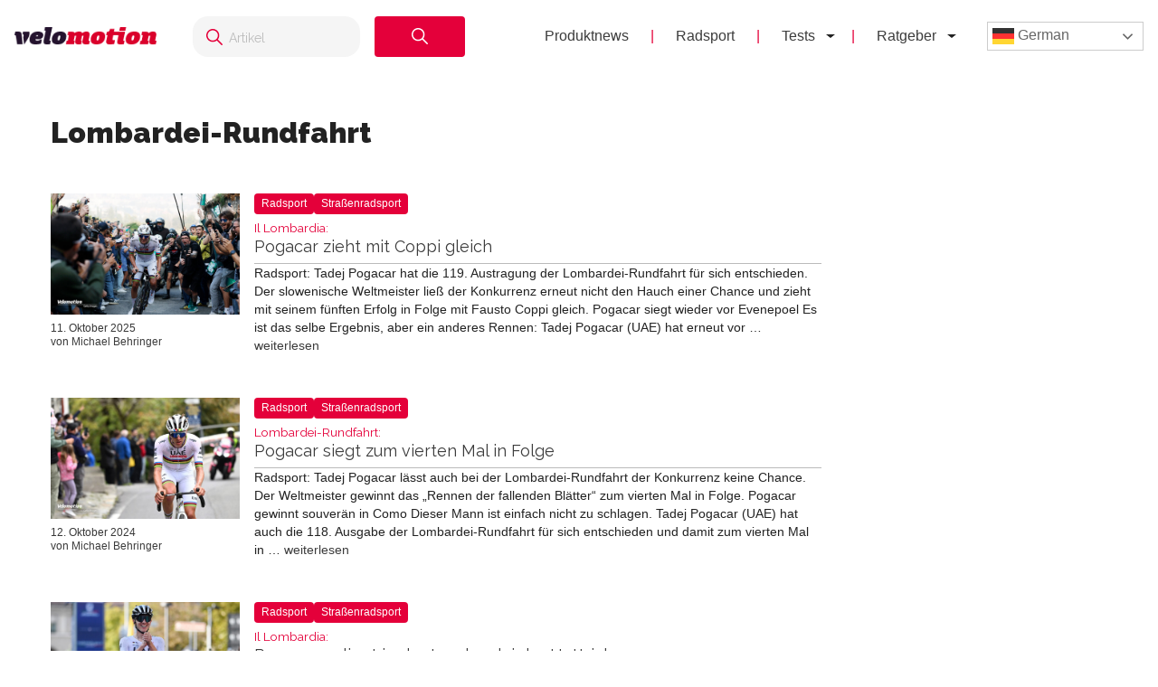

--- FILE ---
content_type: text/html; charset=UTF-8
request_url: https://www.velomotion.de/tag/lombardei-rundfahrt/
body_size: 16419
content:
<!DOCTYPE html>
<html lang="de">
<head >
<meta charset="UTF-8" />
<meta name="viewport" content="width=device-width, initial-scale=1" />
<meta name='robots' content='index, follow, max-image-preview:large, max-snippet:-1, max-video-preview:-1' />
	<style>img:is([sizes="auto" i], [sizes^="auto," i]) { contain-intrinsic-size: 3000px 1500px }</style>
	<meta name="uri-translation" content="on" /><link rel="alternate" hreflang="de" href="https://velomotion.de/tag/lombardei-rundfahrt/" />
<link rel="alternate" hreflang="ar" href="https://velomotion.de/tag/lombardei-rundfahrt/" />
<link rel="alternate" hreflang="zh-CN" href="https://velomotion.de/tag/lombardei-rundfahrt/" />
<link rel="alternate" hreflang="hr" href="https://velomotion.de/tag/lombardei-rundfahrt/" />
<link rel="alternate" hreflang="cs" href="https://velomotion.de/tag/lombardei-rundfahrt/" />
<link rel="alternate" hreflang="da" href="https://velomotion.de/tag/lombardei-rundfahrt/" />
<link rel="alternate" hreflang="nl" href="https://velomotion.de/tag/lombardei-rundfahrt/" />
<link rel="alternate" hreflang="en" href="https://velomotion.de/tag/lombardei-rundfahrt/" />
<link rel="alternate" hreflang="fr" href="https://velomotion.de/tag/lombardei-rundfahrt/" />
<link rel="alternate" hreflang="it" href="https://velomotion.de/tag/lombardei-rundfahrt/" />
<link rel="alternate" hreflang="ja" href="https://velomotion.de/tag/lombardei-rundfahrt/" />
<link rel="alternate" hreflang="pl" href="https://velomotion.de/tag/lombardei-rundfahrt/" />
<link rel="alternate" hreflang="ru" href="https://velomotion.de/tag/lombardei-rundfahrt/" />
<link rel="alternate" hreflang="es" href="https://velomotion.de/tag/lombardei-rundfahrt/" />
<link rel="alternate" hreflang="sv" href="https://velomotion.de/tag/lombardei-rundfahrt/" />
<link rel="alternate" hreflang="tr" href="https://velomotion.de/tag/lombardei-rundfahrt/" />

    <!-- Google tag (gtag.js) -->
<script async src="https://www.googletagmanager.com/gtag/js?id=G-HGM892TGK1"></script>
<script>
  window.dataLayer = window.dataLayer || [];
  function gtag(){dataLayer.push(arguments);}
  gtag("js", new Date());

  gtag("config", "G-HGM892TGK1");
</script>

<script>
    window.custom_script_to_attach = "CUSTOMSCRIPTPLACEHOLDER";
    document.addEventListener("DOMContentLoaded", function () {
      if (window.custom_script_to_attach !== "CUSTOMSCRIPTPLACEHOLDER") {
        var script = document.createElement("script");
        script.src = window.custom_script_to_attach;
        script.async = true;
        script.crossorigin = "anonymous";
        document.body.appendChild(script);
      }
    });
</script>
    <script async src="https://securepubads.g.doubleclick.net/tag/js/gpt.js"></script>
<script>
  window.googletag = window.googletag || {cmd: []};
  googletag.cmd.push(function() {
    googletag.defineOutOfPageSlot('/36540838/velomotiontest', 'div-gpt-ad-1736848956451-0').addService(googletag.pubads());
    googletag.pubads().enableSingleRequest();
    googletag.enableServices();
  });
</script>

	<!-- This site is optimized with the Yoast SEO Premium plugin v21.8 (Yoast SEO v25.3) - https://yoast.com/wordpress/plugins/seo/ -->
	<title>Lombardei-Rundfahrt News - Velomotion</title>
	<link rel="canonical" href="https://velomotion.de/tag/lombardei-rundfahrt/" />
	<link rel="next" href="https://velomotion.de/tag/lombardei-rundfahrt/page/2/" />
	<meta property="og:locale" content="de_DE" />
	<meta property="og:type" content="article" />
	<meta property="og:title" content="Lombardei-Rundfahrt Archive" />
	<meta property="og:url" content="https://velomotion.de/tag/lombardei-rundfahrt/" />
	<meta property="og:site_name" content="Velomotion" />
	<meta name="twitter:card" content="summary_large_image" />
	<script type="application/ld+json" class="yoast-schema-graph">{"@context":"https://schema.org","@graph":[{"@type":"CollectionPage","@id":"https://velomotion.de/tag/lombardei-rundfahrt/","url":"https://velomotion.de/tag/lombardei-rundfahrt/","name":"Lombardei-Rundfahrt News - Velomotion","isPartOf":{"@id":"https://velomotion.de/#website"},"primaryImageOfPage":{"@id":"https://velomotion.de/tag/lombardei-rundfahrt/#primaryimage"},"image":{"@id":"https://velomotion.de/tag/lombardei-rundfahrt/#primaryimage"},"thumbnailUrl":"https://pub-f154438dceef491ba243fbee53912d51.r2.dev/2025/10/Lombardei25_Pogacar.jpg","breadcrumb":{"@id":"https://velomotion.de/tag/lombardei-rundfahrt/#breadcrumb"},"inLanguage":"de"},{"@type":"ImageObject","inLanguage":"de","@id":"https://velomotion.de/tag/lombardei-rundfahrt/#primaryimage","url":"https://pub-f154438dceef491ba243fbee53912d51.r2.dev/2025/10/Lombardei25_Pogacar.jpg","contentUrl":"https://pub-f154438dceef491ba243fbee53912d51.r2.dev/2025/10/Lombardei25_Pogacar.jpg","width":1200,"height":768,"caption":"Pogacar Lombardei"},{"@type":"BreadcrumbList","@id":"https://velomotion.de/tag/lombardei-rundfahrt/#breadcrumb","itemListElement":[{"@type":"ListItem","position":1,"name":"Startseite","item":"https://velomotion.de/"},{"@type":"ListItem","position":2,"name":"Lombardei-Rundfahrt"}]},{"@type":"WebSite","@id":"https://velomotion.de/#website","url":"https://velomotion.de/","name":"Velomotion","description":"Dein Fahrrad und Radsport-News Magazin.","potentialAction":[{"@type":"SearchAction","target":{"@type":"EntryPoint","urlTemplate":"https://velomotion.de/?s={search_term_string}"},"query-input":{"@type":"PropertyValueSpecification","valueRequired":true,"valueName":"search_term_string"}}],"inLanguage":"de"}]}</script>
	<!-- / Yoast SEO Premium plugin. -->


<link rel='dns-prefetch' href='//fonts.googleapis.com' />
<link rel="alternate" type="application/rss+xml" title="Velomotion &raquo; Feed" href="https://velomotion.de/feed/" />
<link rel="alternate" type="application/rss+xml" title="Velomotion &raquo; Kommentar-Feed" href="https://velomotion.de/comments/feed/" />
<link rel="alternate" type="application/rss+xml" title="Velomotion &raquo; Schlagwort-Feed zu Lombardei-Rundfahrt" href="https://velomotion.de/tag/lombardei-rundfahrt/feed/" />
<script type="text/javascript">
/* <![CDATA[ */
window._wpemojiSettings = {"baseUrl":"https:\/\/s.w.org\/images\/core\/emoji\/16.0.1\/72x72\/","ext":".png","svgUrl":"https:\/\/s.w.org\/images\/core\/emoji\/16.0.1\/svg\/","svgExt":".svg","source":{"concatemoji":"https:\/\/velomotion.de\/wp-includes\/js\/wp-emoji-release.min.js?ver=6.8.3"}};
/*! This file is auto-generated */
!function(s,n){var o,i,e;function c(e){try{var t={supportTests:e,timestamp:(new Date).valueOf()};sessionStorage.setItem(o,JSON.stringify(t))}catch(e){}}function p(e,t,n){e.clearRect(0,0,e.canvas.width,e.canvas.height),e.fillText(t,0,0);var t=new Uint32Array(e.getImageData(0,0,e.canvas.width,e.canvas.height).data),a=(e.clearRect(0,0,e.canvas.width,e.canvas.height),e.fillText(n,0,0),new Uint32Array(e.getImageData(0,0,e.canvas.width,e.canvas.height).data));return t.every(function(e,t){return e===a[t]})}function u(e,t){e.clearRect(0,0,e.canvas.width,e.canvas.height),e.fillText(t,0,0);for(var n=e.getImageData(16,16,1,1),a=0;a<n.data.length;a++)if(0!==n.data[a])return!1;return!0}function f(e,t,n,a){switch(t){case"flag":return n(e,"\ud83c\udff3\ufe0f\u200d\u26a7\ufe0f","\ud83c\udff3\ufe0f\u200b\u26a7\ufe0f")?!1:!n(e,"\ud83c\udde8\ud83c\uddf6","\ud83c\udde8\u200b\ud83c\uddf6")&&!n(e,"\ud83c\udff4\udb40\udc67\udb40\udc62\udb40\udc65\udb40\udc6e\udb40\udc67\udb40\udc7f","\ud83c\udff4\u200b\udb40\udc67\u200b\udb40\udc62\u200b\udb40\udc65\u200b\udb40\udc6e\u200b\udb40\udc67\u200b\udb40\udc7f");case"emoji":return!a(e,"\ud83e\udedf")}return!1}function g(e,t,n,a){var r="undefined"!=typeof WorkerGlobalScope&&self instanceof WorkerGlobalScope?new OffscreenCanvas(300,150):s.createElement("canvas"),o=r.getContext("2d",{willReadFrequently:!0}),i=(o.textBaseline="top",o.font="600 32px Arial",{});return e.forEach(function(e){i[e]=t(o,e,n,a)}),i}function t(e){var t=s.createElement("script");t.src=e,t.defer=!0,s.head.appendChild(t)}"undefined"!=typeof Promise&&(o="wpEmojiSettingsSupports",i=["flag","emoji"],n.supports={everything:!0,everythingExceptFlag:!0},e=new Promise(function(e){s.addEventListener("DOMContentLoaded",e,{once:!0})}),new Promise(function(t){var n=function(){try{var e=JSON.parse(sessionStorage.getItem(o));if("object"==typeof e&&"number"==typeof e.timestamp&&(new Date).valueOf()<e.timestamp+604800&&"object"==typeof e.supportTests)return e.supportTests}catch(e){}return null}();if(!n){if("undefined"!=typeof Worker&&"undefined"!=typeof OffscreenCanvas&&"undefined"!=typeof URL&&URL.createObjectURL&&"undefined"!=typeof Blob)try{var e="postMessage("+g.toString()+"("+[JSON.stringify(i),f.toString(),p.toString(),u.toString()].join(",")+"));",a=new Blob([e],{type:"text/javascript"}),r=new Worker(URL.createObjectURL(a),{name:"wpTestEmojiSupports"});return void(r.onmessage=function(e){c(n=e.data),r.terminate(),t(n)})}catch(e){}c(n=g(i,f,p,u))}t(n)}).then(function(e){for(var t in e)n.supports[t]=e[t],n.supports.everything=n.supports.everything&&n.supports[t],"flag"!==t&&(n.supports.everythingExceptFlag=n.supports.everythingExceptFlag&&n.supports[t]);n.supports.everythingExceptFlag=n.supports.everythingExceptFlag&&!n.supports.flag,n.DOMReady=!1,n.readyCallback=function(){n.DOMReady=!0}}).then(function(){return e}).then(function(){var e;n.supports.everything||(n.readyCallback(),(e=n.source||{}).concatemoji?t(e.concatemoji):e.wpemoji&&e.twemoji&&(t(e.twemoji),t(e.wpemoji)))}))}((window,document),window._wpemojiSettings);
/* ]]> */
</script>
<link rel='stylesheet' id='market-membership-style-css' href='https://velomotion.de/wp-content/themes/magazine-pro/market-membership/assets/css/style.css' type='text/css' media='all' />

<link rel='stylesheet' id='magazine-pro-theme-css' href='https://velomotion.de/wp-content/themes/magazine-pro/style.css?ver=3.1' type='text/css' media='all' />
<style id='wp-emoji-styles-inline-css' type='text/css'>

	img.wp-smiley, img.emoji {
		display: inline !important;
		border: none !important;
		box-shadow: none !important;
		height: 1em !important;
		width: 1em !important;
		margin: 0 0.07em !important;
		vertical-align: -0.1em !important;
		background: none !important;
		padding: 0 !important;
	}
</style>
<link rel='stylesheet' id='wp-block-library-css' href='https://velomotion.de/wp-includes/css/dist/block-library/style.min.css?ver=6.8.3' type='text/css' media='all' />
<style id='classic-theme-styles-inline-css' type='text/css'>
/*! This file is auto-generated */
.wp-block-button__link{color:#fff;background-color:#32373c;border-radius:9999px;box-shadow:none;text-decoration:none;padding:calc(.667em + 2px) calc(1.333em + 2px);font-size:1.125em}.wp-block-file__button{background:#32373c;color:#fff;text-decoration:none}
</style>
<style id='global-styles-inline-css' type='text/css'>
:root{--wp--preset--aspect-ratio--square: 1;--wp--preset--aspect-ratio--4-3: 4/3;--wp--preset--aspect-ratio--3-4: 3/4;--wp--preset--aspect-ratio--3-2: 3/2;--wp--preset--aspect-ratio--2-3: 2/3;--wp--preset--aspect-ratio--16-9: 16/9;--wp--preset--aspect-ratio--9-16: 9/16;--wp--preset--color--black: #000000;--wp--preset--color--cyan-bluish-gray: #abb8c3;--wp--preset--color--white: #ffffff;--wp--preset--color--pale-pink: #f78da7;--wp--preset--color--vivid-red: #cf2e2e;--wp--preset--color--luminous-vivid-orange: #ff6900;--wp--preset--color--luminous-vivid-amber: #fcb900;--wp--preset--color--light-green-cyan: #7bdcb5;--wp--preset--color--vivid-green-cyan: #00d084;--wp--preset--color--pale-cyan-blue: #8ed1fc;--wp--preset--color--vivid-cyan-blue: #0693e3;--wp--preset--color--vivid-purple: #9b51e0;--wp--preset--gradient--vivid-cyan-blue-to-vivid-purple: linear-gradient(135deg,rgba(6,147,227,1) 0%,rgb(155,81,224) 100%);--wp--preset--gradient--light-green-cyan-to-vivid-green-cyan: linear-gradient(135deg,rgb(122,220,180) 0%,rgb(0,208,130) 100%);--wp--preset--gradient--luminous-vivid-amber-to-luminous-vivid-orange: linear-gradient(135deg,rgba(252,185,0,1) 0%,rgba(255,105,0,1) 100%);--wp--preset--gradient--luminous-vivid-orange-to-vivid-red: linear-gradient(135deg,rgba(255,105,0,1) 0%,rgb(207,46,46) 100%);--wp--preset--gradient--very-light-gray-to-cyan-bluish-gray: linear-gradient(135deg,rgb(238,238,238) 0%,rgb(169,184,195) 100%);--wp--preset--gradient--cool-to-warm-spectrum: linear-gradient(135deg,rgb(74,234,220) 0%,rgb(151,120,209) 20%,rgb(207,42,186) 40%,rgb(238,44,130) 60%,rgb(251,105,98) 80%,rgb(254,248,76) 100%);--wp--preset--gradient--blush-light-purple: linear-gradient(135deg,rgb(255,206,236) 0%,rgb(152,150,240) 100%);--wp--preset--gradient--blush-bordeaux: linear-gradient(135deg,rgb(254,205,165) 0%,rgb(254,45,45) 50%,rgb(107,0,62) 100%);--wp--preset--gradient--luminous-dusk: linear-gradient(135deg,rgb(255,203,112) 0%,rgb(199,81,192) 50%,rgb(65,88,208) 100%);--wp--preset--gradient--pale-ocean: linear-gradient(135deg,rgb(255,245,203) 0%,rgb(182,227,212) 50%,rgb(51,167,181) 100%);--wp--preset--gradient--electric-grass: linear-gradient(135deg,rgb(202,248,128) 0%,rgb(113,206,126) 100%);--wp--preset--gradient--midnight: linear-gradient(135deg,rgb(2,3,129) 0%,rgb(40,116,252) 100%);--wp--preset--font-size--small: 13px;--wp--preset--font-size--medium: 20px;--wp--preset--font-size--large: 36px;--wp--preset--font-size--x-large: 42px;--wp--preset--spacing--20: 0.44rem;--wp--preset--spacing--30: 0.67rem;--wp--preset--spacing--40: 1rem;--wp--preset--spacing--50: 1.5rem;--wp--preset--spacing--60: 2.25rem;--wp--preset--spacing--70: 3.38rem;--wp--preset--spacing--80: 5.06rem;--wp--preset--shadow--natural: 6px 6px 9px rgba(0, 0, 0, 0.2);--wp--preset--shadow--deep: 12px 12px 50px rgba(0, 0, 0, 0.4);--wp--preset--shadow--sharp: 6px 6px 0px rgba(0, 0, 0, 0.2);--wp--preset--shadow--outlined: 6px 6px 0px -3px rgba(255, 255, 255, 1), 6px 6px rgba(0, 0, 0, 1);--wp--preset--shadow--crisp: 6px 6px 0px rgba(0, 0, 0, 1);}:where(.is-layout-flex){gap: 0.5em;}:where(.is-layout-grid){gap: 0.5em;}body .is-layout-flex{display: flex;}.is-layout-flex{flex-wrap: wrap;align-items: center;}.is-layout-flex > :is(*, div){margin: 0;}body .is-layout-grid{display: grid;}.is-layout-grid > :is(*, div){margin: 0;}:where(.wp-block-columns.is-layout-flex){gap: 2em;}:where(.wp-block-columns.is-layout-grid){gap: 2em;}:where(.wp-block-post-template.is-layout-flex){gap: 1.25em;}:where(.wp-block-post-template.is-layout-grid){gap: 1.25em;}.has-black-color{color: var(--wp--preset--color--black) !important;}.has-cyan-bluish-gray-color{color: var(--wp--preset--color--cyan-bluish-gray) !important;}.has-white-color{color: var(--wp--preset--color--white) !important;}.has-pale-pink-color{color: var(--wp--preset--color--pale-pink) !important;}.has-vivid-red-color{color: var(--wp--preset--color--vivid-red) !important;}.has-luminous-vivid-orange-color{color: var(--wp--preset--color--luminous-vivid-orange) !important;}.has-luminous-vivid-amber-color{color: var(--wp--preset--color--luminous-vivid-amber) !important;}.has-light-green-cyan-color{color: var(--wp--preset--color--light-green-cyan) !important;}.has-vivid-green-cyan-color{color: var(--wp--preset--color--vivid-green-cyan) !important;}.has-pale-cyan-blue-color{color: var(--wp--preset--color--pale-cyan-blue) !important;}.has-vivid-cyan-blue-color{color: var(--wp--preset--color--vivid-cyan-blue) !important;}.has-vivid-purple-color{color: var(--wp--preset--color--vivid-purple) !important;}.has-black-background-color{background-color: var(--wp--preset--color--black) !important;}.has-cyan-bluish-gray-background-color{background-color: var(--wp--preset--color--cyan-bluish-gray) !important;}.has-white-background-color{background-color: var(--wp--preset--color--white) !important;}.has-pale-pink-background-color{background-color: var(--wp--preset--color--pale-pink) !important;}.has-vivid-red-background-color{background-color: var(--wp--preset--color--vivid-red) !important;}.has-luminous-vivid-orange-background-color{background-color: var(--wp--preset--color--luminous-vivid-orange) !important;}.has-luminous-vivid-amber-background-color{background-color: var(--wp--preset--color--luminous-vivid-amber) !important;}.has-light-green-cyan-background-color{background-color: var(--wp--preset--color--light-green-cyan) !important;}.has-vivid-green-cyan-background-color{background-color: var(--wp--preset--color--vivid-green-cyan) !important;}.has-pale-cyan-blue-background-color{background-color: var(--wp--preset--color--pale-cyan-blue) !important;}.has-vivid-cyan-blue-background-color{background-color: var(--wp--preset--color--vivid-cyan-blue) !important;}.has-vivid-purple-background-color{background-color: var(--wp--preset--color--vivid-purple) !important;}.has-black-border-color{border-color: var(--wp--preset--color--black) !important;}.has-cyan-bluish-gray-border-color{border-color: var(--wp--preset--color--cyan-bluish-gray) !important;}.has-white-border-color{border-color: var(--wp--preset--color--white) !important;}.has-pale-pink-border-color{border-color: var(--wp--preset--color--pale-pink) !important;}.has-vivid-red-border-color{border-color: var(--wp--preset--color--vivid-red) !important;}.has-luminous-vivid-orange-border-color{border-color: var(--wp--preset--color--luminous-vivid-orange) !important;}.has-luminous-vivid-amber-border-color{border-color: var(--wp--preset--color--luminous-vivid-amber) !important;}.has-light-green-cyan-border-color{border-color: var(--wp--preset--color--light-green-cyan) !important;}.has-vivid-green-cyan-border-color{border-color: var(--wp--preset--color--vivid-green-cyan) !important;}.has-pale-cyan-blue-border-color{border-color: var(--wp--preset--color--pale-cyan-blue) !important;}.has-vivid-cyan-blue-border-color{border-color: var(--wp--preset--color--vivid-cyan-blue) !important;}.has-vivid-purple-border-color{border-color: var(--wp--preset--color--vivid-purple) !important;}.has-vivid-cyan-blue-to-vivid-purple-gradient-background{background: var(--wp--preset--gradient--vivid-cyan-blue-to-vivid-purple) !important;}.has-light-green-cyan-to-vivid-green-cyan-gradient-background{background: var(--wp--preset--gradient--light-green-cyan-to-vivid-green-cyan) !important;}.has-luminous-vivid-amber-to-luminous-vivid-orange-gradient-background{background: var(--wp--preset--gradient--luminous-vivid-amber-to-luminous-vivid-orange) !important;}.has-luminous-vivid-orange-to-vivid-red-gradient-background{background: var(--wp--preset--gradient--luminous-vivid-orange-to-vivid-red) !important;}.has-very-light-gray-to-cyan-bluish-gray-gradient-background{background: var(--wp--preset--gradient--very-light-gray-to-cyan-bluish-gray) !important;}.has-cool-to-warm-spectrum-gradient-background{background: var(--wp--preset--gradient--cool-to-warm-spectrum) !important;}.has-blush-light-purple-gradient-background{background: var(--wp--preset--gradient--blush-light-purple) !important;}.has-blush-bordeaux-gradient-background{background: var(--wp--preset--gradient--blush-bordeaux) !important;}.has-luminous-dusk-gradient-background{background: var(--wp--preset--gradient--luminous-dusk) !important;}.has-pale-ocean-gradient-background{background: var(--wp--preset--gradient--pale-ocean) !important;}.has-electric-grass-gradient-background{background: var(--wp--preset--gradient--electric-grass) !important;}.has-midnight-gradient-background{background: var(--wp--preset--gradient--midnight) !important;}.has-small-font-size{font-size: var(--wp--preset--font-size--small) !important;}.has-medium-font-size{font-size: var(--wp--preset--font-size--medium) !important;}.has-large-font-size{font-size: var(--wp--preset--font-size--large) !important;}.has-x-large-font-size{font-size: var(--wp--preset--font-size--x-large) !important;}
:where(.wp-block-post-template.is-layout-flex){gap: 1.25em;}:where(.wp-block-post-template.is-layout-grid){gap: 1.25em;}
:where(.wp-block-columns.is-layout-flex){gap: 2em;}:where(.wp-block-columns.is-layout-grid){gap: 2em;}
:root :where(.wp-block-pullquote){font-size: 1.5em;line-height: 1.6;}
</style>
<link rel='stylesheet' id='related-posts-by-taxonomy-css' href='https://velomotion.de/wp-content/plugins/related-posts-by-taxonomy/includes/assets/css/styles.css?ver=6.8.3' type='text/css' media='all' />
<link rel='stylesheet' id='tablepress-tabletools-fixedheader-css-css' href='https://velomotion.de/wp-content/plugins/tablepress-datatables-tabletools-fixedheader/css/TableTools.min.css?ver=2.1.5' type='text/css' media='all' />
<link rel='stylesheet' id='vmt_tours-css' href='https://velomotion.de/wp-content/plugins/velomotion-travel/static/tours.css?ver=6.8.3' type='text/css' media='all' />
<link rel='stylesheet' id='velomotion_custom-css' href='https://velomotion.de/wp-content/themes/magazine-pro/addons/columns/columns.css?ver=6.8.3' type='text/css' media='all' />
<link rel='stylesheet' id='lightbox-style-css' href='https://velomotion.de/wp-content/themes/magazine-pro/css/jquery.fancybox.css?ver=6.8.3' type='text/css' media='all' />
<link rel='stylesheet' id='ads-page-style-css' href='https://velomotion.de/wp-content/themes/magazine-pro/vm-advertising/assets/css/style.css' type='text/css' media='all' />
<link rel='stylesheet' id='tablepress-default-css' href='https://velomotion.de/wp-content/tablepress-combined.min.css?ver=131' type='text/css' media='all' />
<link rel='stylesheet' id='tablepress-responsive-tables-css' href='https://velomotion.de/wp-content/plugins/tablepress-responsive-tables/css/tablepress-responsive.min.css?ver=1.8' type='text/css' media='all' />
<link rel='stylesheet' id='google-fonts-css' href='//fonts.googleapis.com/css?family=Roboto%3A300%2C400%7CRaleway%3A400%2C500%2C900&#038;ver=6.8.3' type='text/css' media='all' />
<link rel='stylesheet' id='helvetica-font-css' href='https://velomotion.de/wp-content/themes/magazine-pro/fonts/stylesheet.css?ver=6.8.3' type='text/css' media='all' />
<link rel='stylesheet' id='vm-header-menu-css' href='https://velomotion.de/wp-content/themes/magazine-pro/css/header.css?ver=6.8.3' type='text/css' media='all' />
<link rel='stylesheet' id='vm-content-css' href='https://velomotion.de/wp-content/themes/magazine-pro/css/content.css?ver=6.8.3' type='text/css' media='all' />
<link rel='stylesheet' id='vm-article-list-css' href='https://velomotion.de/wp-content/themes/magazine-pro/css/article-list.css?ver=6.8.3' type='text/css' media='all' />
<script type="text/javascript" src="https://velomotion.de/wp-includes/js/jquery/jquery.min.js?ver=3.7.1" id="jquery-core-js"></script>
<script type="text/javascript" src="https://velomotion.de/wp-includes/js/jquery/jquery-migrate.min.js?ver=3.4.1" id="jquery-migrate-js"></script>
<script type="text/javascript" src="https://velomotion.de/wp-content/themes/magazine-pro/js/responsive-menu.js?ver=6.8.3" id="vm-responsive-menu-js"></script>
<script type="text/javascript" src="https://velomotion.de/wp-content/themes/magazine-pro/js/vm-gcse-injecting.js?ver=6.8.3" id="vm-gcse-injecting-js"></script>
<link rel="https://api.w.org/" href="https://velomotion.de/wp-json/" /><link rel="alternate" title="JSON" type="application/json" href="https://velomotion.de/wp-json/wp/v2/tags/4748" /><link rel="EditURI" type="application/rsd+xml" title="RSD" href="https://velomotion.de/xmlrpc.php?rsd" />
<meta name="generator" content="WordPress 6.8.3" />
<link rel="icon" href="https://velomotion.de/wp-content/themes/magazine-pro/images/favicon.ico" />
		<style type="text/css" id="wp-custom-css">
			.postid-221922 span.factcontent {
    text-overflow: ellipsis;
    overflow: hidden;
    wihte-space: nowrap;
    white-space: nowrap;
    width: 100%;
    display: flow;
}

.su-note-inner {
    padding: 1em;
    border-width: 1px;
    border-style: solid;
    text-align: center;
		font-size:22px
}

.entry-content .wp-caption-text {
    font-size: 14px;
    font-weight: 700;
    margin: 0 0 20px 0;
    line-height: 1.5;
    text-align: center;
}

.page-id-219570 ul {
    margin: 0 0 24px;
}

.su-note .vm-banner-container {
    display: none;
}

.page .featured-content {
	display:none;
}

.postid-199997 .filter-container label {
    display: inline-flex;
    align-items: center;
    margin-right: 20px;
    font-size: 0.9rem;
    color: #333;
    cursor: pointer;
}
.postid-199997 .filter-container {
    margin-top: 20px;
    padding: 10px 50px;
    background-color: #f7f7f7;
    border-radius: 8px;
    box-shadow: 0px 2px 5px rgba(0, 0, 0, 0.1);
    width: 100%;
    text-align: center;
    display: flex;
}

.postid-199997 .filter-container input[type="checkbox"] {
      margin-right: 5px;
      width: 15px;
      height: 15px;
      cursor: pointer;
    }

.keinewerbung .vm-banner-container {
	display:none;
}

.postid-200839 .vm-banner-container {
    display: none;
}

.postid-199997 .vm-banner-container {
    display: none;
}

.postid-200537 .vm-banner-container {
    display: none;
}

.su-box-content li {
    margin-left: 25px;
}
.one_third .vm-banner-container {
    display: none;
}
.one_fourth .vm-banner-container {
    display: none;
}

.su-box .videowerbung {
	display:none;
}

.su-box-content {
	text-align:left;
}
.fmarktlinkbox {
    display: none;
}

.postid-169871 .bllink {
	display:none;
}

.postid-170299 .bllink {
	display:none;
}

.bluebersicht td.column-1 {
    width: 70%;
}

.postid-163708 .su-posts.su-posts-default-loop .su-post-excerpt {
    display: block;
}

.tablepress.motor22 thead th {
    width: 13%;
}

.ebikekauf .su-carousel span.vmsubtitle {
    display: none;
}

.ebikekauf .entry-content ol > li {
    list-style-type: decimal;
    margin-bottom: 10px;
}

.category-radreisen .displaybanner_content {
	display:none;
}

.category-radreisen .videowerbung {
	display:none;
}

.keinwerbung .bbbanner {
	display:none;
}

.keinwerbung .displaybanner_content {
	display:none;
}

.keinwerbung .videowerbung {
	display:none;
}

.gxeagle td.column-1 {
    width: 25%;
	font-weight:bold;
}

.gxeagle td.column-3 {
    width: 15%;
}

.gxeagle td.column-4 {
    width: 15%;
}

.gxeagle td.column-5 {
    width: 15%;
}

.leserwahl21.tablepress tbody td {
    vertical-align: middle;
}

.leserwahl21 img {
	max-width:200px;
}

.leserwahl21.tablepress tbody td {
	border:0;
}

.leserwahl21 td.column-1 {
    font-weight: bold;
}

.su-box .displaybanner_content {
	display:none;
}

.leserwahl .su-box-title {
    display: block !important;
	background-color: #E4003A!important;
}

.leserwahl1 .su-box-title {
    display: block !important;
	background-color: #ffd701!important;
}

.leserwahl2 .su-box-title {
    display: block !important;
	background-color: #d0d0d0!important;
}

.leserwahl3 .su-box-title {
    display: block !important;
	background-color: #cc8e3b!important;
}

img.centered,
.aligncenter {
  max-width: 158%;
}


.entry-content table .wp-caption {
max-width:100%!important;
	width:auto!important;
}

.blwertungi {
	padding:0;
}

.blthumb {
    width: 33%;
    float: left;
}

.blmeta {
    width: 65%;
    float: right;
}

.su-posts.su-posts-default-loop .su-post {
		border:0;
	}
	
.su-posts-default-loop .su-post-thumbnail {
		width:250px;
	}
	
.su-posts-default-loop .su-post-thumbnail img {
    max-width: 250px;
    max-height: 250px;
}

.postid-133623 ul.su-posts.su-posts-list-loop {
    margin-left: 0;
}

.rise tr.row-5 {
    background-color: #333!important;
    font-weight: 100;
    color: #fff;
}

.postid-133623 ul.su-posts.su-posts-list-loop > li {
    list-style-type: none;
    margin:5px 0;
}

.postid-161844 .fazitbox.fmarktlinkbox {
    display: none;
}

.postid-133623 ul.su-posts.su-posts-list-loop .vmsubtitle {
    font-weight: bold;
}

.postid-145036 .su-post-meta {
    display: none;
}

#wpadminbar {
    z-index: 999999999;
}

.emtb20short {
    margin-bottom: 20px;
}

.postid-132525 table#bestenlisteliste .produktbl {
	padding:10px 0;
}

.postid-132525 table#bestenlisteliste .wertungbl {
	font-weight:400;
}

.postid-132525 table#bestenlisteliste .preisleistungbl {
	font-weight:400;
}

.postid-132525 .blbildheading {
    text-shadow: 0 0 4px #000000;
    text-align: center;
    font-weight: bold;
    color: #f1f1f1;
    margin-top: -30px;
    background: #3C3C3C;
	font-size: 1.2em;
}

.blback {
    height: 170px;
    background-size: contain;
    background-repeat: no-repeat;
}

.mediafacts .cbbanner, .mediafacts .bbbanner {
	display:none;
}

.mediafacts .entry-content {
    padding: 20px 50px;
}

.mediafacts .gallery {
    overflow: hidden;
    margin-bottom: 28px;
    width: 100%;
    margin-left:0;
}

.mediafacts .page h1.entry-title {
    display:none;
}

.entry-title.cover {
    box-sizing: border-box;
}

.vm-featured-ad__price {
    background: #4c82cd!important;
}

.vm-featured-ad__title {
    color: #4c82cd!important;
}

.postid-118819 .entry-content iframe {
	width:70%
}

.postid-128606 ul.ez-toc-list {
    padding: 10px;
}

.postid-128606 .ez-toc-title-container {
    display: none;
}

.leasingvergleich td.column-1 {
    font-weight: bold;
}

@media only screen and (max-width: 768px){
.genesis-nav-menu.menu-secondary.responsive-menu .menu-item > a {
    color: black;
	}
ul#menu-footer {
    background: white;
    border-top: 2px solid #009ddf;
    display: block!important;
}
.blthumb{
		display:none!important;
	}
	
	.blmeta {
		width:90%!important;
		float:none!important;
	}

}

@media only screen and (min-width: 768px) {
	
	.page-template-bestenliste_komplettrad .su-posts.su-posts-default-loop .su-post {
		border:0;
	}
	
	.page-template-bestenliste_komplettrad .su-posts-default-loop .su-post-thumbnail {
		width:250px;
	}
	
	.page-template-bestenliste_komplettrad .su-posts-default-loop .su-post-thumbnail img {
    max-width: 250px;
    max-height: 250px;
}
	
	.postid-126103 .su-spoiler-title {
    font-size: 16px;
}
	
.videowerbunghome {
    margin-top: -335px;
    margin-right: 20px;
}
	
	.bbbanner iframe {
    height: 250px;
}
}

.archive .entry-title.cover {
	border-left:4px solid #009ddf;
}
@media only screen and (max-width: 768px) {
	.fazitpro, .fazitcontra, .fazitneutral {
    width: 90%;
}
	
	body {
		font-size:16px;
	}
	
	.videowerbunghome {
		display:none;
	}
}

@media only screen and (max-width: 468px) {
.bbbanner {
    max-height: 100%;
}
	
.gallery-columns-2 .gallery-item {
    width: 100%;
    margin: 5px;
}
	
	.displaybanner_content {
    margin: 10px 0;
}
	
}

@media only screen and (min-width: 1168px) {
	.videowerbung .newbanner {
	max-width: 1200px;
    margin: 40px -550px;
    background: grey;
    box-shadow: 0px 0px 15px #5b5b5b;
}
	
	
table.bestenliste tbody tr {
    height: 230px;
}
	
	.gallery-columns-3 .gallery-item {
    width: 32%;
}

.gallery-columns-4 .gallery-item {
    width: 24%;
}

.gallery-columns-2 .gallery-item {
    width: 48%;
}
	
.featured_image .testsiegel {
    width: 18%;
    position: absolute;
    top: 20px;
    right: 20px;
}
	
.vm-featured-section__item {
    -ms-flex: 0 1 30.6%!important;
    flex: 0 1 30.6%!important;
}
}

		</style>
		</head>
<body class="archive tag tag-lombardei-rundfahrt tag-4748 wp-theme-genesis wp-child-theme-magazine-pro header-full-width content-sidebar genesis-breadcrumbs-hidden genesis-footer-widgets-hidden primary-nav"><div class="site-container"><header class="site-header"><div class="wrap"><div class="velomotion-header-menu"><a class="vm-menu-logo-link" href="https://velomotion.de/" title="Velomotion Magazin">
    <img class="vm-menu-logo" width="188" alt="Velomotion logo" height="25" src=https://velomotion.de/wp-content/themes/magazine-pro/images/menu-logo.png srcset="https://velomotion.de/wp-content/themes/magazine-pro/images/menu-logo@2x.png 1.5x" />
    <img class="vm-menu-logo vm-menu-logo--mobile" alt="Velomotion small logo" width="56" height="32" src=https://velomotion.de/wp-content/themes/magazine-pro/images/menu-logo-small.png srcset="https://velomotion.de/wp-content/themes/magazine-pro/images/menu-logo-small@2x.png 1.5x" />
    </a>
    <script>
        window.VM_GCSE_CX_DEFAULT = "<GCSE_CX_DEFAULT>";
        window.VM_GCSE_CX_SEARCH_RESULT_PAGE = "<GCSE_CX_SEARCH_RESULT_PAGE>";
    </script><div class="vm-header__search-col">
            <div class="vm-realtime-search-container">
                <div class="vm-realtime-search" style="display: none;">
                    <button id="vm-realtime-search-btn-expand" class="vm-button vm-realtime-search__expand vm-button--transparent vm-button--icon vm-realtime-search-responsive-btn" type="button" title="Search button">
                        <img src="https://velomotion.de/wp-content/themes/magazine-pro/images/search.svg" width="24px" height="24px" alt="Search icon" title="Search icon" class="vm-button__icon" />
                    </button>
                    <div id="vm-realtime-search-expanded-block-result" class="vm-realtime-search__bar vm-realtime-search__bar--hidden">
                        <img src="https://velomotion.de/wp-content/themes/magazine-pro/images/search.svg" width="24px" height="24px" alt="Search icon" title="Search icon" class="vm-realtime-search__icon" />
                        <div class="vm-form-control vm-realtime-search__input vm-form-control--floating-label">
                            <input name="query" class="vm-input vm-form-control__input" placeholder="Artikel"
                                id="id-query" autocomplete="off" title="Suche starten" value="">
                            <button id="realtime-search-reset-btn" class="vm-realtime-search__clear vm-button--transparent vm-button--icon" type="button" style="display: none;" title="Close search button">
                                <img src="https://velomotion.de/wp-content/themes/magazine-pro/images/close.svg" width="24px" height="24px" alt="Close icon" title="Close icon" class="vm-button__icon" />
                            </button>
                        </div>

                        <a id="vm-realtime-search-btn" class="vm-button vm-realtime-search-btn vm-realtime-search__bar--hidden" src="javascript:void(0);" title="Search button">
                            <svg xmlns="http://www.w3.org/2000/svg" width="24" height="24" viewBox="0 0 1024 1024" class="vm-button__icon">
                                <path d="M887 840.4l-213.6-215.6c41.8-52.4 67-118.8 67-191 0-169-137-306-306.2-306s-306.2 137.2-306.2 306.2 137 306 306.2 306c73.2 0 140.2-25.6 193-68.4l212.2 214.2c6.4 6.8 15.2 10.2 23.8 10.2 8.2 0 16.4-3 22.6-9 13.2-12.6 13.6-33.4 1.2-46.6zM434.2 674.2c-64.2 0-124.6-25-170-70.4s-70.4-105.8-70.4-169.8c0-64.2 25-124.6 70.4-169.8 45.4-45.4 105.8-70.4 170-70.4s124.6 25 170 70.4c45.4 45.4 70.4 105.8 70.4 169.8 0 64.2-25 124.6-70.4 169.8-45.4 45.4-105.8 70.4-170 70.4z"></path>
                            </svg>
                        </a>
                    </div>
                    
                </div>
                
            </div>
        </div>

        <div class="gcse-searchresults-only"></div><div class="vm-menu-container-wrapper">
    <button type="button" class="vm-menu-button-toggle" id="vm-menu-button-toggle">
    <span></span>
    <span></span>
    <span></span>
    </button>
    <nav id="vm-main-menu" class="vm-main-menu"><ul id="menu-velomotion-main-2023" class="menu"><li id="menu-item-172902" class="menu-item menu-item-type-taxonomy menu-item-object-category menu-item-172902"><a href="https://velomotion.de/category/produktnews/">Produktnews</a><span class="vm-main-menu__expand" type="button"></span></li>
<li id="menu-item-172903" class="menu-item menu-item-type-taxonomy menu-item-object-category menu-item-172903"><a href="https://velomotion.de/category/radsport/">Radsport</a><span class="vm-main-menu__expand" type="button"></span></li>
<li id="menu-item-172905" class="menu-item menu-item-type-taxonomy menu-item-object-category menu-item-has-children menu-item-172905"><a href="https://velomotion.de/category/mtb_e-bike_rennrad-tests/">Tests</a><span class="vm-main-menu__expand" type="button"></span>
<ul class="sub-menu">
	<li id="menu-item-188788" class="menu-item menu-item-type-taxonomy menu-item-object-category menu-item-188788"><a href="https://velomotion.de/category/mtb_e-bike_rennrad-tests/komplettraeder/">Kompletträder</a><span class="vm-main-menu__expand" type="button"></span></li>
	<li id="menu-item-188789" class="menu-item menu-item-type-taxonomy menu-item-object-category menu-item-188789"><a href="https://velomotion.de/category/mtb_e-bike_rennrad-tests/komponenten/">Komponenten</a><span class="vm-main-menu__expand" type="button"></span></li>
	<li id="menu-item-188792" class="menu-item menu-item-type-taxonomy menu-item-object-category menu-item-188792"><a href="https://velomotion.de/category/mtb_e-bike_rennrad-tests/zubehor/">Zubehör</a><span class="vm-main-menu__expand" type="button"></span></li>
</ul>
</li>
<li id="menu-item-172904" class="menu-item menu-item-type-taxonomy menu-item-object-category menu-item-has-children menu-item-172904"><a href="https://velomotion.de/category/ratgeber/">Ratgeber</a><span class="vm-main-menu__expand" type="button"></span>
<ul class="sub-menu">
	<li id="menu-item-172915" class="menu-item menu-item-type-taxonomy menu-item-object-category menu-item-172915"><a href="https://velomotion.de/category/ratgeber/kaufberatung-fahrrad-e-bike/">Kaufberatung</a><span class="vm-main-menu__expand" type="button"></span></li>
	<li id="menu-item-172914" class="menu-item menu-item-type-taxonomy menu-item-object-category menu-item-172914"><a href="https://velomotion.de/category/ratgeber/fahrrad-leasing/">Leasing</a><span class="vm-main-menu__expand" type="button"></span></li>
	<li id="menu-item-174855" class="menu-item menu-item-type-taxonomy menu-item-object-category menu-item-174855"><a href="https://velomotion.de/category/ratgeber/ratgeber-recht/">Recht</a><span class="vm-main-menu__expand" type="button"></span></li>
	<li id="menu-item-172916" class="menu-item menu-item-type-taxonomy menu-item-object-category menu-item-172916"><a href="https://velomotion.de/category/ratgeber/fahrradwerkstatt/">Werkstatt</a><span class="vm-main-menu__expand" type="button"></span></li>
	<li id="menu-item-174856" class="menu-item menu-item-type-custom menu-item-object-custom menu-item-174856"><a href="https://www.velomotion.de/radreisen/">Radreise</a><span class="vm-main-menu__expand" type="button"></span></li>
</ul>
</li>
</ul></nav><div class="gtranslate_wrapper" id="gt-wrapper-56408318"></div></div></div></div></header><div class="site-inner"><div class="content-sidebar-wrap"><div class="vm-tag-grid"><section class="vm-tag-grid__articles"><article class='vm-category-article'><h1>Lombardei-Rundfahrt</h1></article><main class="content"><article class="post-218270 post type-post status-publish format-standard has-post-thumbnail category-radsport category-rennrad-radsport-strasse-news tag-il-lombardia tag-lombardei-rundfahrt tag-michael-storer tag-news tag-remco-evenepoel tag-tadej-pogacar entry" aria-label="Il Lombardia: Pogacar zieht mit Coppi gleich"><div class="vm-preview-container"><a class="vm-preview-container__link" href="https://velomotion.de/2025/10/radsport-lombardei-pogacar-coppi/" title="Pogacar zieht mit Coppi gleich"><img width="1024" height="655" src="https://pub-f154438dceef491ba243fbee53912d51.r2.dev/2025/10/Lombardei25_Pogacar-1024x655.jpg" class="attachment-large size-large wp-post-image" alt="Pogacar Lombardei" decoding="async" srcset="https://pub-f154438dceef491ba243fbee53912d51.r2.dev/2025/10/Lombardei25_Pogacar-300x192.jpg 300w, https://pub-f154438dceef491ba243fbee53912d51.r2.dev/2025/10/Lombardei25_Pogacar-1024x655.jpg 1024w, https://pub-f154438dceef491ba243fbee53912d51.r2.dev/2025/10/Lombardei25_Pogacar-80x50.jpg 80w, https://pub-f154438dceef491ba243fbee53912d51.r2.dev/2025/10/Lombardei25_Pogacar-768x492.jpg 768w, https://pub-f154438dceef491ba243fbee53912d51.r2.dev/2025/10/Lombardei25_Pogacar.jpg 1200w" sizes="(max-width: 1024px) 100vw, 1024px" /></a><div class='vm-entry-meta'><span>11. Oktober 2025</span><span>von <a href="https://velomotion.de/author/mbehringer/" title="Beiträge von Michael Behringer" rel="author">Michael Behringer</a></span></div></div><div class="entry-content-wrap"><header class="entry-header"><p class="entry-meta"><div class='vm-category-buttons'><a class="vm-category-button" href="https://velomotion.de/category/radsport/">Radsport</a><a class="vm-category-button" href="https://velomotion.de/category/radsport/rennrad-radsport-strasse-news/">Straßenradsport</a></div> </p><h2 class="entry-title"><a class="entry-title-link" rel="bookmark" href="https://velomotion.de/2025/10/radsport-lombardei-pogacar-coppi/"><span class="vmsubtitle">Il Lombardia:</span> Pogacar zieht mit Coppi gleich</a></h2>
</header><div class="entry-content"><p>Radsport: Tadej Pogacar hat die 119. Austragung der Lombardei-Rundfahrt für sich entschieden. Der slowenische Weltmeister ließ der Konkurrenz erneut nicht den Hauch einer Chance und zieht mit seinem fünften Erfolg in Folge mit Fausto Coppi gleich.


Pogacar siegt wieder vor Evenepoel
Es ist das selbe Ergebnis, aber ein anderes Rennen: Tadej Pogacar (UAE) hat erneut vor &#x02026; <a href="https://velomotion.de/2025/10/radsport-lombardei-pogacar-coppi/" class="more-link">weiterlesen</a></p></div><div class='vm-entry-meta'><span>11. Oktober 2025</span><span>von <a href="https://velomotion.de/author/mbehringer/" title="Beiträge von Michael Behringer" rel="author">Michael Behringer</a></span></div></div></article><article class="post-198088 post type-post status-publish format-standard has-post-thumbnail category-radsport category-rennrad-radsport-strasse-news tag-lombardei-rundfahrt tag-news tag-tadej-pogacar entry" aria-label="Lombardei-Rundfahrt: Pogacar siegt zum vierten Mal in Folge"><div class="vm-preview-container"><a class="vm-preview-container__link" href="https://velomotion.de/2024/10/radsport-lombardei-rundfahrt-pogacar-tadej/" title="Pogacar siegt zum vierten Mal in Folge"><img width="1024" height="655" src="https://pub-f154438dceef491ba243fbee53912d51.r2.dev/2024/10/Lombardei24_Pogacar-1024x655.jpg" class="attachment-large size-large wp-post-image" alt="UAE Team Emirates Teamvorstellung 2025" decoding="async" loading="lazy" srcset="https://pub-f154438dceef491ba243fbee53912d51.r2.dev/2024/10/Lombardei24_Pogacar-300x192.jpg 300w, https://pub-f154438dceef491ba243fbee53912d51.r2.dev/2024/10/Lombardei24_Pogacar-1024x655.jpg 1024w, https://pub-f154438dceef491ba243fbee53912d51.r2.dev/2024/10/Lombardei24_Pogacar-80x50.jpg 80w, https://pub-f154438dceef491ba243fbee53912d51.r2.dev/2024/10/Lombardei24_Pogacar-768x492.jpg 768w, https://pub-f154438dceef491ba243fbee53912d51.r2.dev/2024/10/Lombardei24_Pogacar.jpg 1200w" sizes="auto, (max-width: 1024px) 100vw, 1024px" /></a><div class='vm-entry-meta'><span>12. Oktober 2024</span><span>von <a href="https://velomotion.de/author/mbehringer/" title="Beiträge von Michael Behringer" rel="author">Michael Behringer</a></span></div></div><div class="entry-content-wrap"><header class="entry-header"><p class="entry-meta"><div class='vm-category-buttons'><a class="vm-category-button" href="https://velomotion.de/category/radsport/">Radsport</a><a class="vm-category-button" href="https://velomotion.de/category/radsport/rennrad-radsport-strasse-news/">Straßenradsport</a></div> </p><h2 class="entry-title"><a class="entry-title-link" rel="bookmark" href="https://velomotion.de/2024/10/radsport-lombardei-rundfahrt-pogacar-tadej/"><span class="vmsubtitle">Lombardei-Rundfahrt:</span> Pogacar siegt zum vierten Mal in Folge</a></h2>
</header><div class="entry-content"><p>Radsport: Tadej Pogacar lässt auch bei der Lombardei-Rundfahrt der Konkurrenz keine Chance. Der Weltmeister gewinnt das „Rennen der fallenden Blätter“ zum vierten Mal in Folge.


Pogacar gewinnt souverän in Como
Dieser Mann ist einfach nicht zu schlagen. Tadej Pogacar (UAE) hat auch die 118. Ausgabe der Lombardei-Rundfahrt für sich entschieden und damit zum vierten Mal in &#x02026; <a href="https://velomotion.de/2024/10/radsport-lombardei-rundfahrt-pogacar-tadej/" class="more-link">weiterlesen</a></p></div><div class='vm-entry-meta'><span>12. Oktober 2024</span><span>von <a href="https://velomotion.de/author/mbehringer/" title="Beiträge von Michael Behringer" rel="author">Michael Behringer</a></span></div></div></article><article class="post-180447 post type-post status-publish format-standard has-post-thumbnail category-radsport category-rennrad-radsport-strasse-news tag-featured tag-il-lombardia tag-lombardei tag-lombardei-rundfahrt tag-news tag-tadej-pogacar entry" aria-label="Il Lombardia: Pogacar gelingt in der Lombardei der Hattrick"><div class="vm-preview-container"><a class="vm-preview-container__link" href="https://velomotion.de/2023/10/radsport-lombardei-pogacar/" title="Pogacar gelingt in der Lombardei der Hattrick"><img width="1024" height="655" src="https://pub-f154438dceef491ba243fbee53912d51.r2.dev/wp-content/uploads/2023/10/07165839/Lombardei23_Pogacar-1024x655.jpg" class="attachment-large size-large wp-post-image" alt="Pogacar Lombardei" decoding="async" loading="lazy" /></a><div class='vm-entry-meta'><span>7. Oktober 2023</span><span>von <a href="https://velomotion.de/author/mbehringer/" title="Beiträge von Michael Behringer" rel="author">Michael Behringer</a></span></div></div><div class="entry-content-wrap"><header class="entry-header"><p class="entry-meta"><div class='vm-category-buttons'><a class="vm-category-button" href="https://velomotion.de/category/radsport/">Radsport</a><a class="vm-category-button" href="https://velomotion.de/category/radsport/rennrad-radsport-strasse-news/">Straßenradsport</a></div> </p><h2 class="entry-title"><a class="entry-title-link" rel="bookmark" href="https://velomotion.de/2023/10/radsport-lombardei-pogacar/"><span class="vmsubtitle">Il Lombardia:</span> Pogacar gelingt in der Lombardei der Hattrick</a></h2>
</header><div class="entry-content"><p>Radsport: Tadej Pogacar hat die Lombardei-Rundfahrt gewonnen. Der Slowenische Meister triumphierte beim letzten Monument des Jahres bereits zum dritten Mal in seiner Karriere. Damit ist er der erste Nicht-Italiener, dem dies gelang.


Pogacar attackiert bergauf und bergab
Das letzte Monument des Jahres geht an Tadej Pogacar (UAE). Auf dem 238 Kilometer langen Parcours von &#x02026; <a href="https://velomotion.de/2023/10/radsport-lombardei-pogacar/" class="more-link">weiterlesen</a></p></div><div class='vm-entry-meta'><span>7. Oktober 2023</span><span>von <a href="https://velomotion.de/author/mbehringer/" title="Beiträge von Michael Behringer" rel="author">Michael Behringer</a></span></div></div></article><div class="vm-loop-banner"><aside class="widget-area"><section id="custom_html-3" class="widget_text widget widget_custom_html"><div class="widget_text widget-wrap"><div class="textwidget custom-html-widget"><!-- Revive Adserver Hosted edition Asynchronous JS Tag - Generated with Revive Adserver v5.5.2 -->
<ins data-revive-zoneid="26587" data-revive-id="727bec5e09208690b050ccfc6a45d384"></ins>
<script async src="//servedby.revive-adserver.net/asyncjs.php"></script></div></div></section>
</aside></div><article class="post-167560 post type-post status-publish format-standard has-post-thumbnail category-radsport category-rennrad-radsport-strasse-news tag-44655 tag-flandern-rundfahrt tag-highlights tag-il-lombardia tag-jahresrueckblick tag-lombardei-rundfahrt tag-luettich-bastogne-luettich tag-mailand-sanremo tag-monumente tag-news tag-paris-roubaix tag-ronde-van-vlaanderen entry" aria-label="Jahresrückblick: Die Highlights der 5 Monumente"><div class="vm-preview-container"><a class="vm-preview-container__link" href="https://velomotion.de/2022/11/radsport-jahresrueckblick-highlights-monumente-2022/" title="Die Highlights der 5 Monumente"><img width="1024" height="655" src="https://pub-f154438dceef491ba243fbee53912d51.r2.dev/wp-content/uploads/2022/03/19165628/MailandSanremo22_Mohoric-1024x655.jpg" class="attachment-large size-large wp-post-image" alt="Radsport Highlights Monumente" decoding="async" loading="lazy" /></a><div class='vm-entry-meta'><span>18. November 2022</span><span>von <a href="https://velomotion.de/author/mbehringer/" title="Beiträge von Michael Behringer" rel="author">Michael Behringer</a></span></div></div><div class="entry-content-wrap"><header class="entry-header"><p class="entry-meta"><div class='vm-category-buttons'><a class="vm-category-button" href="https://velomotion.de/category/radsport/">Radsport</a><a class="vm-category-button" href="https://velomotion.de/category/radsport/rennrad-radsport-strasse-news/">Straßenradsport</a></div> </p><h2 class="entry-title"><a class="entry-title-link" rel="bookmark" href="https://velomotion.de/2022/11/radsport-jahresrueckblick-highlights-monumente-2022/"><span class="vmsubtitle">Jahresrückblick:</span> Die Highlights der 5 Monumente</a></h2>
</header><div class="entry-content"><p>Radsport: Im Radsport sind neben den drei großen Landesrundfahrten die fünf Monumente die wichtigsten Rennen des Jahres. Wir blicken zurück auf die Erfolge von Matej Mohoric, Mathieu van der Poel, Dylan van Baarle, Remco Evenepoel und Tadej Pogacar.
Mailand – Sanremo: Mohoric gelingt das Solo
Jeder im Fahrerfeld – und wahrscheinlich auch fast jeder vor dem Fernsehgerät – &#x02026; <a href="https://velomotion.de/2022/11/radsport-jahresrueckblick-highlights-monumente-2022/" class="more-link">weiterlesen</a></p></div><div class='vm-entry-meta'><span>18. November 2022</span><span>von <a href="https://velomotion.de/author/mbehringer/" title="Beiträge von Michael Behringer" rel="author">Michael Behringer</a></span></div></div></article><article class="post-166494 post type-post status-publish format-standard has-post-thumbnail category-radsport category-rennrad-radsport-strasse-news tag-enric-mas tag-il-lombardia tag-lombardei-rundfahrt tag-news tag-tadej-pogacar entry" aria-label="Lombardei-Rundfahrt: Pogacar gewinnt das Duell gegen Mas"><div class="vm-preview-container"><a class="vm-preview-container__link" href="https://velomotion.de/2022/10/radsport-lombardei-rundfahrt-pogacar/" title="Pogacar gewinnt das Duell gegen Mas"><img width="1024" height="655" src="https://pub-f154438dceef491ba243fbee53912d51.r2.dev/wp-content/uploads/2022/10/08164556/Lombardei22_Pogacar_Mas-1024x655.jpg" class="attachment-large size-large wp-post-image" alt="" decoding="async" loading="lazy" /></a><div class='vm-entry-meta'><span>8. Oktober 2022</span><span>von <a href="https://velomotion.de/author/mbehringer/" title="Beiträge von Michael Behringer" rel="author">Michael Behringer</a></span></div></div><div class="entry-content-wrap"><header class="entry-header"><p class="entry-meta"><div class='vm-category-buttons'><a class="vm-category-button" href="https://velomotion.de/category/radsport/">Radsport</a><a class="vm-category-button" href="https://velomotion.de/category/radsport/rennrad-radsport-strasse-news/">Straßenradsport</a></div> </p><h2 class="entry-title"><a class="entry-title-link" rel="bookmark" href="https://velomotion.de/2022/10/radsport-lombardei-rundfahrt-pogacar/"><span class="vmsubtitle">Lombardei-Rundfahrt:</span> Pogacar gewinnt das Duell gegen Mas</a></h2>
</header><div class="entry-content"><p>Radsport: Tadej Pogacar hat seinen Titel bei der Lombardei-Rundfahrt verteidigt. Der Slowene gewann das „Rennen der fallenden Blätter“ im Sprintduell vor dem Spanier Enric Mas.


Pogacar sprintet zur Titelverteidigung
Auch dank einer starken Teamleistung hat Tadej Pogacar (UAE) die 116. Lombardei-Rundfahrt für sich entschieden. Als es die letzten Anstiege hinaufging, hatte &#x02026; <a href="https://velomotion.de/2022/10/radsport-lombardei-rundfahrt-pogacar/" class="more-link">weiterlesen</a></p></div><div class='vm-entry-meta'><span>8. Oktober 2022</span><span>von <a href="https://velomotion.de/author/mbehringer/" title="Beiträge von Michael Behringer" rel="author">Michael Behringer</a></span></div></div></article><div class="archive-pagination pagination"><div class="pagination-next alignright"><a href="https://velomotion.de/tag/lombardei-rundfahrt/page/2/" >Nächste Seite &#x000BB;</a></div></div></main><aside class="sidebar sidebar-primary widget-area" role="complementary" aria-label="Primary Sidebar"><section id="featured-post-3" class="widget featured-content featuredpost"><div class="widget-wrap"><article class="post-223215 post type-post status-publish format-standard has-post-thumbnail category-allgemeine-fahrradnews-velomotion category-radsport category-radsport-allgemein tag-e-mountainbike-news-tests tag-crosscounry-worldcup tag-lapierre tag-mountainbike entry" aria-label="Lapierre PXR Racing 2026 : Mit neuem Team in den CrossCountry-Rennsport"><a href="https://velomotion.de/2026/01/mit-neuem-team-in-den-crosscountry-rennsport/" class="alignnone" aria-hidden="true" tabindex="-1"><img width="768" height="432" src="https://pub-f154438dceef491ba243fbee53912d51.r2.dev/2026/01/Lapierre_PXR_MSXH0827-768x432.jpg" class="entry-image attachment-post" alt="" decoding="async" loading="lazy" srcset="https://pub-f154438dceef491ba243fbee53912d51.r2.dev/2026/01/Lapierre_PXR_MSXH0827-300x169.jpg 300w, https://pub-f154438dceef491ba243fbee53912d51.r2.dev/2026/01/Lapierre_PXR_MSXH0827-1024x576.jpg 1024w, https://pub-f154438dceef491ba243fbee53912d51.r2.dev/2026/01/Lapierre_PXR_MSXH0827-768x432.jpg 768w, https://pub-f154438dceef491ba243fbee53912d51.r2.dev/2026/01/Lapierre_PXR_MSXH0827.jpg 1200w" sizes="auto, (max-width: 768px) 100vw, 768px" /></a><header class="entry-header"><h2 class="entry-title"><a href="https://velomotion.de/2026/01/mit-neuem-team-in-den-crosscountry-rennsport/"><span class="vmsubtitle">Lapierre PXR Racing 2026 :</span> Mit neuem Team in den CrossCountry-Rennsport</a></h2></header></article><article class="post-223126 post type-post status-publish format-standard has-post-thumbnail category-produktnews entry" aria-label="Marktstart mit Hochleistungs-Bremsbelägen für Gravity-Systeme: OAK Components launcht Handelsmarke Hyperstop"><a href="https://velomotion.de/2026/01/oak-components-hyperstop/" class="alignnone" aria-hidden="true" tabindex="-1"><img width="768" height="512" src="https://pub-f154438dceef491ba243fbee53912d51.r2.dev/2026/01/ShootingLagerEdited_web-319-768x512.jpg" class="entry-image attachment-post" alt="OAK Components launcht Handelsmarke Hyperstop" decoding="async" loading="lazy" srcset="https://pub-f154438dceef491ba243fbee53912d51.r2.dev/2026/01/ShootingLagerEdited_web-319-300x200.jpg 300w, https://pub-f154438dceef491ba243fbee53912d51.r2.dev/2026/01/ShootingLagerEdited_web-319-1024x683.jpg 1024w, https://pub-f154438dceef491ba243fbee53912d51.r2.dev/2026/01/ShootingLagerEdited_web-319-768x512.jpg 768w, https://pub-f154438dceef491ba243fbee53912d51.r2.dev/2026/01/ShootingLagerEdited_web-319.jpg 1200w" sizes="auto, (max-width: 768px) 100vw, 768px" /></a><header class="entry-header"><h2 class="entry-title"><a href="https://velomotion.de/2026/01/oak-components-hyperstop/"><span class="vmsubtitle">Marktstart mit Hochleistungs-Bremsbelägen für Gravity-Systeme:</span> OAK Components launcht Handelsmarke Hyperstop</a></h2></header></article></div></section>
<section id="vmhva_widget-2" class="widget widget_vmhva_widget"><div class="widget-wrap"><section id="vmhb1_widget-2" class="widget widget_vmhb1_widget"><div class="widget-wrap"><div class="hlbanner_1"><!-- Revive Adserver Asynchronous JS Tag - Generated with Revive Adserver v4.1.3 --> <ins data-revive-zoneid="12" data-revive-id="ef51fee75e7e9e2fbea832bc3bd4ca6b"></ins> <script async src="//bikenetzwerk.de/www/delivery/asyncjs.php"></script></div><section id="featured-post-4" class="widget featured-content featuredpost"><div class="widget-wrap"><article class="post-223196 post type-post status-publish format-standard has-post-thumbnail category-produktnews tag-e-mountainbike-news-tests tag-e-mtb tag-light-e-mtb tag-orbea entry" aria-label="Orbea Rallon RS 2027: Ist das noch ein E-Bike?"><a href="https://velomotion.de/2026/01/orbea-rallon-rs-2027/" class="alignnone" aria-hidden="true" tabindex="-1"><img width="768" height="512" src="https://pub-f154438dceef491ba243fbee53912d51.r2.dev/2026/01/Frontal_Horizontal-768x512.jpg" class="entry-image attachment-post" alt="" decoding="async" loading="lazy" srcset="https://pub-f154438dceef491ba243fbee53912d51.r2.dev/2026/01/Frontal_Horizontal-300x200.jpg 300w, https://pub-f154438dceef491ba243fbee53912d51.r2.dev/2026/01/Frontal_Horizontal-1024x683.jpg 1024w, https://pub-f154438dceef491ba243fbee53912d51.r2.dev/2026/01/Frontal_Horizontal-768x512.jpg 768w, https://pub-f154438dceef491ba243fbee53912d51.r2.dev/2026/01/Frontal_Horizontal.jpg 1200w" sizes="auto, (max-width: 768px) 100vw, 768px" /></a><header class="entry-header"><h2 class="entry-title"><a href="https://velomotion.de/2026/01/orbea-rallon-rs-2027/"><span class="vmsubtitle">Orbea Rallon RS 2027:</span> Ist das noch ein E-Bike?</a></h2></header></article><article class="post-222580 post type-post status-publish format-standard has-post-thumbnail category-bekleidung category-mtb_e-bike_rennrad-tests tag-gravelbike-news-tests tag-e-mountainbike-news-tests tag-featured tag-fizik tag-gravel tag-mtb tag-schuhe entry" aria-label="fizik Terra Artica GTX im Test: Stilvoller Grenzgänger für nasskalte Tage"><a href="https://velomotion.de/2026/01/fizik-terra-artica-gtx-test/" class="alignnone" aria-hidden="true" tabindex="-1"><img width="768" height="512" src="https://pub-f154438dceef491ba243fbee53912d51.r2.dev/2026/01/fizik_terra_artica_gtx-4591-MF-768x512.jpg" class="entry-image attachment-post" alt="" decoding="async" loading="lazy" srcset="https://pub-f154438dceef491ba243fbee53912d51.r2.dev/2026/01/fizik_terra_artica_gtx-4591-MF-300x200.jpg 300w, https://pub-f154438dceef491ba243fbee53912d51.r2.dev/2026/01/fizik_terra_artica_gtx-4591-MF-1024x683.jpg 1024w, https://pub-f154438dceef491ba243fbee53912d51.r2.dev/2026/01/fizik_terra_artica_gtx-4591-MF-768x512.jpg 768w, https://pub-f154438dceef491ba243fbee53912d51.r2.dev/2026/01/fizik_terra_artica_gtx-4591-MF.jpg 1200w" sizes="auto, (max-width: 768px) 100vw, 768px" /></a><header class="entry-header"><h2 class="entry-title"><a href="https://velomotion.de/2026/01/fizik-terra-artica-gtx-test/"><span class="vmsubtitle">fizik Terra Artica GTX im Test:</span> Stilvoller Grenzgänger für nasskalte Tage</a></h2></header></article><article class="post-223128 post type-post status-publish format-standard has-post-thumbnail category-allgemeine-fahrradnews-velomotion category-produktnews tag-bulls tag-e-suv tag-featured tag-neuheiten tag-pinion-mgu tag-produktneuheit tag-produktnews entry" aria-label="Das neue BULLS Vuca EVO FS 2 mit Pinion MGU: Innovatives E-SUV aus Köln"><a href="https://velomotion.de/2026/01/innovatives-e-suv-aus-koeln/" class="alignnone" aria-hidden="true" tabindex="-1"><img width="768" height="447" src="https://pub-f154438dceef491ba243fbee53912d51.r2.dev/2026/01/BULLS_VUCA_EVO-FS-2-Seite-768x447.jpg" class="entry-image attachment-post" alt="" decoding="async" loading="lazy" srcset="https://pub-f154438dceef491ba243fbee53912d51.r2.dev/2026/01/BULLS_VUCA_EVO-FS-2-Seite-300x175.jpg 300w, https://pub-f154438dceef491ba243fbee53912d51.r2.dev/2026/01/BULLS_VUCA_EVO-FS-2-Seite-1024x596.jpg 1024w, https://pub-f154438dceef491ba243fbee53912d51.r2.dev/2026/01/BULLS_VUCA_EVO-FS-2-Seite-768x447.jpg 768w, https://pub-f154438dceef491ba243fbee53912d51.r2.dev/2026/01/BULLS_VUCA_EVO-FS-2-Seite.jpg 1200w" sizes="auto, (max-width: 768px) 100vw, 768px" /></a><header class="entry-header"><h2 class="entry-title"><a href="https://velomotion.de/2026/01/innovatives-e-suv-aus-koeln/"><span class="vmsubtitle">Das neue BULLS Vuca EVO FS 2 mit Pinion MGU:</span> Innovatives E-SUV aus Köln</a></h2></header></article><article class="post-223053 post type-post status-publish format-standard has-post-thumbnail category-allgemeine-fahrradnews-velomotion category-produktnews tag-rennrad-tests-news tag-featured tag-laufradsatz tag-reserve-wheels entry" aria-label="Reserve SL: Superleichte Laufradsätze mit Tune-Naben"><a href="https://velomotion.de/2026/01/superleichte-laufradsaetze-mit-tune-naben/" class="alignnone" aria-hidden="true" tabindex="-1"><img width="768" height="512" src="https://pub-f154438dceef491ba243fbee53912d51.r2.dev/2026/01/Kopie-von-Reserve_SLTuneLaunch_CampaignImage_SLRimDetail-768x512.jpg" class="entry-image attachment-post" alt="" decoding="async" loading="lazy" srcset="https://pub-f154438dceef491ba243fbee53912d51.r2.dev/2026/01/Kopie-von-Reserve_SLTuneLaunch_CampaignImage_SLRimDetail-300x200.jpg 300w, https://pub-f154438dceef491ba243fbee53912d51.r2.dev/2026/01/Kopie-von-Reserve_SLTuneLaunch_CampaignImage_SLRimDetail-1024x683.jpg 1024w, https://pub-f154438dceef491ba243fbee53912d51.r2.dev/2026/01/Kopie-von-Reserve_SLTuneLaunch_CampaignImage_SLRimDetail-768x512.jpg 768w, https://pub-f154438dceef491ba243fbee53912d51.r2.dev/2026/01/Kopie-von-Reserve_SLTuneLaunch_CampaignImage_SLRimDetail.jpg 1200w" sizes="auto, (max-width: 768px) 100vw, 768px" /></a><header class="entry-header"><h2 class="entry-title"><a href="https://velomotion.de/2026/01/superleichte-laufradsaetze-mit-tune-naben/"><span class="vmsubtitle">Reserve SL:</span> Superleichte Laufradsätze mit Tune-Naben</a></h2></header></article><article class="post-223079 post type-post status-publish format-standard has-post-thumbnail category-allgemeine-fahrradnews-velomotion category-spektrum-fahrradbranchen-news tag-hausbesuch tag-pirelli entry" aria-label="Hausbesuch beim italienischen Traditionsunternehmen: So wird dein Pirelli-Reifen hergestellt"><a href="https://velomotion.de/2026/01/so-wird-dein-pirelli-reifen-hergestellt/" class="alignnone" aria-hidden="true" tabindex="-1"><img width="768" height="512" src="https://pub-f154438dceef491ba243fbee53912d51.r2.dev/2026/01/Pirelli-Werksbesuch-23-FS-768x512.jpg" class="entry-image attachment-post" alt="Reifenfertigungsmaschine" decoding="async" loading="lazy" srcset="https://pub-f154438dceef491ba243fbee53912d51.r2.dev/2026/01/Pirelli-Werksbesuch-23-FS-300x200.jpg 300w, https://pub-f154438dceef491ba243fbee53912d51.r2.dev/2026/01/Pirelli-Werksbesuch-23-FS-1024x683.jpg 1024w, https://pub-f154438dceef491ba243fbee53912d51.r2.dev/2026/01/Pirelli-Werksbesuch-23-FS-768x512.jpg 768w, https://pub-f154438dceef491ba243fbee53912d51.r2.dev/2026/01/Pirelli-Werksbesuch-23-FS.jpg 1200w" sizes="auto, (max-width: 768px) 100vw, 768px" /></a><header class="entry-header"><h2 class="entry-title"><a href="https://velomotion.de/2026/01/so-wird-dein-pirelli-reifen-hergestellt/"><span class="vmsubtitle">Hausbesuch beim italienischen Traditionsunternehmen:</span> So wird dein Pirelli-Reifen hergestellt</a></h2></header></article><article class="post-222887 post type-post status-publish format-standard has-post-thumbnail category-mtb_e-bike_rennrad-tests category-zubehor tag-akku-druckreiniger tag-featured tag-kaercher tag-reinigung tag-test entry" aria-label="Mobil, kompakt und mit umfangreicher Ausstattung: Test: Kärcher OC 4 Bike-Kit"><a href="https://velomotion.de/2026/01/test-kaercher-oc-4-bike-kit/" class="alignnone" aria-hidden="true" tabindex="-1"><img width="768" height="419" src="https://pub-f154438dceef491ba243fbee53912d51.r2.dev/2026/01/Karcher-OC4-24-768x419.jpg" class="entry-image attachment-post" alt="" decoding="async" loading="lazy" srcset="https://pub-f154438dceef491ba243fbee53912d51.r2.dev/2026/01/Karcher-OC4-24-300x164.jpg 300w, https://pub-f154438dceef491ba243fbee53912d51.r2.dev/2026/01/Karcher-OC4-24-1024x559.jpg 1024w, https://pub-f154438dceef491ba243fbee53912d51.r2.dev/2026/01/Karcher-OC4-24-768x419.jpg 768w, https://pub-f154438dceef491ba243fbee53912d51.r2.dev/2026/01/Karcher-OC4-24.jpg 1200w" sizes="auto, (max-width: 768px) 100vw, 768px" /></a><header class="entry-header"><h2 class="entry-title"><a href="https://velomotion.de/2026/01/test-kaercher-oc-4-bike-kit/"><span class="vmsubtitle">Mobil, kompakt und mit umfangreicher Ausstattung:</span> Test: Kärcher OC 4 Bike-Kit</a></h2></header></article></div></section>
<section id="featured-post-5" class="widget featured-content featuredpost"><div class="widget-wrap"><article class="post-223137 post type-post status-publish format-standard has-post-thumbnail category-allgemeine-fahrradnews-velomotion tag-brille tag-fahrradbrille tag-fahrradhelm tag-helm tag-radhelm tag-rudy-project tag-sportbrille entry" aria-label="Rudy Project Set: Gewinne eine Helm- &#038; Brillen-Kombi von Rudy Project"><a href="https://velomotion.de/2026/01/rudy-project/" class="alignnone" aria-hidden="true" tabindex="-1"><img width="768" height="432" src="https://pub-f154438dceef491ba243fbee53912d51.r2.dev/2026/01/Sinergy_03-768x432.webp" class="entry-image attachment-post" alt="" decoding="async" loading="lazy" srcset="https://pub-f154438dceef491ba243fbee53912d51.r2.dev/2026/01/Sinergy_03-300x169.webp 300w, https://pub-f154438dceef491ba243fbee53912d51.r2.dev/2026/01/Sinergy_03-1024x576.webp 1024w, https://pub-f154438dceef491ba243fbee53912d51.r2.dev/2026/01/Sinergy_03-768x432.webp 768w, https://pub-f154438dceef491ba243fbee53912d51.r2.dev/2026/01/Sinergy_03.webp 1400w" sizes="auto, (max-width: 768px) 100vw, 768px" /></a><header class="entry-header"><h2 class="entry-title"><a href="https://velomotion.de/2026/01/rudy-project/"><span class="vmsubtitle">Rudy Project Set:</span> Gewinne eine Helm- &#038; Brillen-Kombi von Rudy Project</a></h2></header></article><article class="post-222988 post type-post status-publish format-standard has-post-thumbnail category-mtb_e-bike_rennrad-tests category-zubehor tag-bikepacking25 entry" aria-label="Robuste und leichte Taschen mit kleinen Schwächen: Bikepackingtaschen von Pro Bikegear"><a href="https://velomotion.de/2026/01/bikepackingtaschen-von-pro-bikegear/" class="alignnone" aria-hidden="true" tabindex="-1"><img width="768" height="513" src="https://pub-f154438dceef491ba243fbee53912d51.r2.dev/2026/01/PRO_Bikepacking_03-768x513.jpg" class="entry-image attachment-post" alt="" decoding="async" loading="lazy" srcset="https://pub-f154438dceef491ba243fbee53912d51.r2.dev/2026/01/PRO_Bikepacking_03-300x200.jpg 300w, https://pub-f154438dceef491ba243fbee53912d51.r2.dev/2026/01/PRO_Bikepacking_03-1024x684.jpg 1024w, https://pub-f154438dceef491ba243fbee53912d51.r2.dev/2026/01/PRO_Bikepacking_03-768x513.jpg 768w, https://pub-f154438dceef491ba243fbee53912d51.r2.dev/2026/01/PRO_Bikepacking_03.jpg 1200w" sizes="auto, (max-width: 768px) 100vw, 768px" /></a><header class="entry-header"><h2 class="entry-title"><a href="https://velomotion.de/2026/01/bikepackingtaschen-von-pro-bikegear/"><span class="vmsubtitle">Robuste und leichte Taschen mit kleinen Schwächen:</span> Bikepackingtaschen von Pro Bikegear</a></h2></header></article><article class="post-222356 post type-post status-publish format-standard has-post-thumbnail category-komponenten category-mtb_e-bike_rennrad-tests tag-griff tag-griffe25 tag-mtb tag-wtb entry" aria-label="WTB Wavelength im Test: Der unaufgeregte Alleskönner für den Trail"><a href="https://velomotion.de/2026/01/wtb-wavelength-test/" class="alignnone" aria-hidden="true" tabindex="-1"><img width="768" height="512" src="https://pub-f154438dceef491ba243fbee53912d51.r2.dev/2025/12/wtb_wavelength-4203-MF-768x512.jpg" class="entry-image attachment-post" alt="WTB Wavelength" decoding="async" loading="lazy" srcset="https://pub-f154438dceef491ba243fbee53912d51.r2.dev/2025/12/wtb_wavelength-4203-MF-300x200.jpg 300w, https://pub-f154438dceef491ba243fbee53912d51.r2.dev/2025/12/wtb_wavelength-4203-MF-1024x683.jpg 1024w, https://pub-f154438dceef491ba243fbee53912d51.r2.dev/2025/12/wtb_wavelength-4203-MF-768x512.jpg 768w, https://pub-f154438dceef491ba243fbee53912d51.r2.dev/2025/12/wtb_wavelength-4203-MF.jpg 1200w" sizes="auto, (max-width: 768px) 100vw, 768px" /></a><header class="entry-header"><h2 class="entry-title"><a href="https://velomotion.de/2026/01/wtb-wavelength-test/"><span class="vmsubtitle">WTB Wavelength im Test:</span> Der unaufgeregte Alleskönner für den Trail</a></h2></header></article><article class="post-222975 post type-post status-publish format-standard has-post-thumbnail category-allgemeine-fahrradnews-velomotion category-produktnews tag-gravelbike-news-tests tag-gravel-reifen tag-reifen tag-schwalbe entry" aria-label="Schwalbe Gravel-Reifen 2026: Offroad-Fahrspaß zum günstigen Preis"><a href="https://velomotion.de/2026/01/offroad-fahrspass-zum-guenstigen-preis/" class="alignnone" aria-hidden="true" tabindex="-1"><img width="768" height="512" src="https://pub-f154438dceef491ba243fbee53912d51.r2.dev/2026/01/Schwalbe-G-One-RX-Girona-9-768x512.jpg" class="entry-image attachment-post" alt="" decoding="async" loading="lazy" srcset="https://pub-f154438dceef491ba243fbee53912d51.r2.dev/2026/01/Schwalbe-G-One-RX-Girona-9-300x200.jpg 300w, https://pub-f154438dceef491ba243fbee53912d51.r2.dev/2026/01/Schwalbe-G-One-RX-Girona-9-1024x683.jpg 1024w, https://pub-f154438dceef491ba243fbee53912d51.r2.dev/2026/01/Schwalbe-G-One-RX-Girona-9-768x512.jpg 768w, https://pub-f154438dceef491ba243fbee53912d51.r2.dev/2026/01/Schwalbe-G-One-RX-Girona-9.jpg 1200w" sizes="auto, (max-width: 768px) 100vw, 768px" /></a><header class="entry-header"><h2 class="entry-title"><a href="https://velomotion.de/2026/01/offroad-fahrspass-zum-guenstigen-preis/"><span class="vmsubtitle">Schwalbe Gravel-Reifen 2026:</span> Offroad-Fahrspaß zum günstigen Preis</a></h2></header></article><article class="post-222931 post type-post status-publish format-standard has-post-thumbnail category-produktnews tag-forbidden tag-heathen tag-limitierte-auflage tag-news tag-puritan tag-titan-hardtails entry" aria-label="Limitierte Auflage für den harten Einsatz: Forbidden Bike Company präsentiert zwei neue Titan-Hardtails"><a href="https://velomotion.de/2026/01/forbidden-titan-hardtails/" class="alignnone" aria-hidden="true" tabindex="-1"><img width="768" height="512" src="https://pub-f154438dceef491ba243fbee53912d51.r2.dev/2026/01/PressRelease_Photo_01-768x512.jpg" class="entry-image attachment-post" alt="Forbidden Bike Company präsentiert zwei neue Titan-Hardtails" decoding="async" loading="lazy" srcset="https://pub-f154438dceef491ba243fbee53912d51.r2.dev/2026/01/PressRelease_Photo_01-300x200.jpg 300w, https://pub-f154438dceef491ba243fbee53912d51.r2.dev/2026/01/PressRelease_Photo_01-1024x683.jpg 1024w, https://pub-f154438dceef491ba243fbee53912d51.r2.dev/2026/01/PressRelease_Photo_01-768x512.jpg 768w, https://pub-f154438dceef491ba243fbee53912d51.r2.dev/2026/01/PressRelease_Photo_01.jpg 1200w" sizes="auto, (max-width: 768px) 100vw, 768px" /></a><header class="entry-header"><h2 class="entry-title"><a href="https://velomotion.de/2026/01/forbidden-titan-hardtails/"><span class="vmsubtitle">Limitierte Auflage für den harten Einsatz:</span> Forbidden Bike Company präsentiert zwei neue Titan-Hardtails</a></h2></header></article><article class="post-222787 post type-post status-publish format-standard has-post-thumbnail category-e-bikes-tour-alltag-test category-komplettraeder category-mtb_e-bike_rennrad-tests tag-alltags-touren-bikes-test-news tag-bosch-px tag-featured tag-moustache tag-suv tag-suv-e-bike tag-trekking entry" aria-label="Moustache Xroad im Test: Vielseitiger Begleiter für Alltag und Tour"><a href="https://velomotion.de/2026/01/moustache-xroad-test/" class="alignnone" aria-hidden="true" tabindex="-1"><img width="768" height="512" src="https://pub-f154438dceef491ba243fbee53912d51.r2.dev/2026/01/moustache_xroad-4319-MF-768x512.jpg" class="entry-image attachment-post" alt="Moustache Xroad" decoding="async" loading="lazy" srcset="https://pub-f154438dceef491ba243fbee53912d51.r2.dev/2026/01/moustache_xroad-4319-MF-300x200.jpg 300w, https://pub-f154438dceef491ba243fbee53912d51.r2.dev/2026/01/moustache_xroad-4319-MF-1024x683.jpg 1024w, https://pub-f154438dceef491ba243fbee53912d51.r2.dev/2026/01/moustache_xroad-4319-MF-768x512.jpg 768w, https://pub-f154438dceef491ba243fbee53912d51.r2.dev/2026/01/moustache_xroad-4319-MF.jpg 1200w" sizes="auto, (max-width: 768px) 100vw, 768px" /></a><header class="entry-header"><h2 class="entry-title"><a href="https://velomotion.de/2026/01/moustache-xroad-test/"><span class="vmsubtitle">Moustache Xroad im Test:</span> Vielseitiger Begleiter für Alltag und Tour</a></h2></header></article></div></section>
</aside></section><div class="vm-tag-grid__sidebar"><div class='vm-sticky'><aside class="widget-area"><section id="custom_html-7" class="widget_text widget widget_custom_html"><div class="widget_text widget-wrap"><div class="textwidget custom-html-widget"><!-- Revive Adserver Hosted edition Asynchronous JS Tag - Generated with Revive Adserver v5.5.2 -->
<ins data-revive-zoneid="26588" data-revive-id="727bec5e09208690b050ccfc6a45d384"></ins>
<script async src="//servedby.revive-adserver.net/asyncjs.php"></script></div></div></section>
</aside></div></div></div></div></div><nav class="nav-secondary" aria-label="Secondary"><div class="wrap"><ul id="menu-footer" class="menu genesis-nav-menu menu-secondary"><li id="menu-item-191261" class="menu-item menu-item-type-post_type menu-item-object-page menu-item-191261"><a href="https://velomotion.de/velomotion-team/"><span >Velomotion Team</span></a></li>
<li id="menu-item-129554" class="menu-item menu-item-type-post_type menu-item-object-page menu-item-129554"><a href="https://velomotion.de/mediafacts/"><span >Mediafacts</span></a></li>
<li id="menu-item-7626" class="menu-item menu-item-type-post_type menu-item-object-page menu-item-7626"><a href="https://velomotion.de/impressum/"><span >Impressum</span></a></li>
<li id="menu-item-7627" class="menu-item menu-item-type-post_type menu-item-object-page menu-item-7627"><a href="https://velomotion.de/impressum-und-haftungsausschluss/"><span >Datenschutz/ DSGVO</span></a></li>
</ul></div></nav><div class="site-inner">
<iframe src="https://tef10e89b.emailsys1a.net/242/559/79d61ad2e4/subscribe/form.html?_g=1687768110" frameborder="0" width="100%" height="550"></iframe>
</div><footer class="site-footer"><div class="wrap"><p>&#x000A9;&nbsp;2026 &middot; Velomotion GmbH</p></div></footer></div><script type="speculationrules">
{"prefetch":[{"source":"document","where":{"and":[{"href_matches":"\/*"},{"not":{"href_matches":["\/wp-*.php","\/wp-admin\/*","\/wp-content\/uploads\/*","\/wp-content\/*","\/wp-content\/plugins\/*","\/wp-content\/themes\/magazine-pro\/*","\/wp-content\/themes\/genesis\/*","\/*\\?(.+)"]}},{"not":{"selector_matches":"a[rel~=\"nofollow\"]"}},{"not":{"selector_matches":".no-prefetch, .no-prefetch a"}}]},"eagerness":"conservative"}]}
</script>
<script>
  (function(i,s,o,g,r,a,m){i['GoogleAnalyticsObject']=r;i[r]=i[r]||function(){
  (i[r].q=i[r].q||[]).push(arguments)},i[r].l=1*new Date();a=s.createElement(o),
  m=s.getElementsByTagName(o)[0];a.async=1;a.src=g;m.parentNode.insertBefore(a,m)
  })(window,document,'script','//www.google-analytics.com/analytics.js','ga');

  ga('create', 'UA-35874940-3', 'auto');
  ga('send', 'pageview');

</script>

<script type="text/javascript">
  (function(i,s,o,g,r,a,m,e){i['VelomotionAnalyticsObject']=r;i[r]=i[r]||function(){
    (i[r].q=i[r].q||[]).push(arguments);},i[r].l=new Date();a=s.createElement(o),
    m=s.getElementsByTagName(o)[0];a.async=1;a.type="text/javascript";a.src=g+'?id='+e;m.parentNode.insertBefore(a,m)
  })(window,document,'script','https://analytics.velomotion.de/analytics.js','vma',null,null,'VM-666NICK1A413');
  window['vma']('pageview');
</script

<script src="https://360view.online/render/script.js"></script><link rel='stylesheet' id='vm-gcse-search-style-css' href='https://velomotion.de/wp-content/themes/magazine-pro/css/vm-gcse-search.css?ver=6.8.3' type='text/css' media='all' />
<script type="text/javascript" src="https://velomotion.de/wp-content/themes/magazine-pro/js/jquery.fancybox.pack.js?ver=6.8.3" id="fancybox-js"></script>
<script type="text/javascript" src="https://velomotion.de/wp-content/themes/magazine-pro/js/lightbox.js?ver=6.8.3" id="lightbox-js"></script>
<script type="text/javascript" src="https://velomotion.de/wp-content/themes/magazine-pro/vm-advertising/assets/js/script.js?ver=6.8.3" id="ads-page-script-js"></script>
<script type="text/javascript" id="gt_widget_script_56408318-js-before">
/* <![CDATA[ */
window.gtranslateSettings = /* document.write */ window.gtranslateSettings || {};window.gtranslateSettings['56408318'] = {"default_language":"de","languages":["ar","zh-CN","hr","cs","da","nl","en","fr","de","it","ja","pl","ru","es","sv","tr"],"url_structure":"sub_domain","flag_style":"2d","flag_size":24,"wrapper_selector":"#gt-wrapper-56408318","alt_flags":[],"custom_domains":{"hr":"velomotion.eu","da":"velomotion.dk","es":"velomotion.es","zh-CN":"velomotion.asia","ja":"velomotion.cloud","tr":"velomotion.pro","it":"velomotion.it","en":"velomotion.net","ar":"velomotion.world","fr":"velomotion.fr","pt":"velomotion.pt","cs":"velomotion.cz","sv":"velomotion.se","nl":"velomotion.be","pl":"velomotion.pl"},"switcher_open_direction":"top","switcher_horizontal_position":"inline","switcher_text_color":"#666","switcher_arrow_color":"#666","switcher_border_color":"#ccc","switcher_background_color":"#fff","switcher_background_shadow_color":"#efefef","switcher_background_hover_color":"#fff","dropdown_text_color":"#000","dropdown_hover_color":"#fff","dropdown_background_color":"#eee","custom_css":".gtranslate_wrapper{position:relative;}.gtranslate_wrapper .gt_switcher{position: relative;top: 0;left: 0;overflow:auto!important;}.gtranslate_wrapper .gt_switcher .gt_option{position: absolute;top: 0;left: 0;}","flags_location":"https:\/\/velomotion.de\/wp-content\/plugins\/gtranslate\/flags\/"};
/* ]]> */
</script><script src="https://velomotion.de/wp-content/plugins/gtranslate/js/dwf.js?ver=6.8.3" data-no-optimize="1" data-no-minify="1" data-gt-orig-url="/tag/lombardei-rundfahrt/" data-gt-orig-domain="velomotion.de" data-gt-widget-id="56408318" defer></script><script type="text/javascript" id="vm-gcse-search-js-js-before">
/* <![CDATA[ */
const envs = {"portal_url":"https:\/\/adportal.velomotion.de\/"};
/* ]]> */
</script>
<script type="text/javascript" src="https://velomotion.de/wp-content/themes/magazine-pro/js/vm-gcse-search.js?ver=6.8.3" id="vm-gcse-search-js-js"></script>
		<script type="text/javascript">
			var visualizerUserInteractionEvents = [
				"scroll",
				"mouseover",
				"keydown",
				"touchmove",
				"touchstart"
			];

			visualizerUserInteractionEvents.forEach(function(event) {
				window.addEventListener(event, visualizerTriggerScriptLoader, { passive: true });
			});

			function visualizerTriggerScriptLoader() {
				visualizerLoadScripts();
				visualizerUserInteractionEvents.forEach(function(event) {
					window.removeEventListener(event, visualizerTriggerScriptLoader, { passive: true });
				});
			}

			function visualizerLoadScripts() {
				document.querySelectorAll("script[data-visualizer-script]").forEach(function(elem) {
					jQuery.getScript( elem.getAttribute("data-visualizer-script") )
					.done( function( script, textStatus ) {
						elem.setAttribute("src", elem.getAttribute("data-visualizer-script"));
						elem.removeAttribute("data-visualizer-script");
						setTimeout( function() {
							visualizerRefreshChart();
						} );
					} );
				});
			}

			function visualizerRefreshChart() {
				jQuery( '.visualizer-front:not(.visualizer-chart-loaded)' ).resize();
				if ( jQuery( 'div.viz-facade-loaded:not(.visualizer-lazy):empty' ).length > 0 ) {
					visualizerUserInteractionEvents.forEach( function( event ) {
						window.addEventListener( event, function() {
							jQuery( '.visualizer-front:not(.visualizer-chart-loaded)' ).resize();
						}, { passive: true } );
					} );
				}
			}
		</script>
			<script defer src="https://static.cloudflareinsights.com/beacon.min.js/vcd15cbe7772f49c399c6a5babf22c1241717689176015" integrity="sha512-ZpsOmlRQV6y907TI0dKBHq9Md29nnaEIPlkf84rnaERnq6zvWvPUqr2ft8M1aS28oN72PdrCzSjY4U6VaAw1EQ==" data-cf-beacon='{"version":"2024.11.0","token":"7ef7995e511149879fd1ed9fb78fe008","server_timing":{"name":{"cfCacheStatus":true,"cfEdge":true,"cfExtPri":true,"cfL4":true,"cfOrigin":true,"cfSpeedBrain":true},"location_startswith":null}}' crossorigin="anonymous"></script>
</body></html>


<!-- Page supported by LiteSpeed Cache 7.5.0.1 on 2026-02-01 00:55:54 -->

--- FILE ---
content_type: text/css; charset=UTF-8
request_url: https://velomotion.de/wp-content/themes/magazine-pro/vm-advertising/assets/css/style.css
body_size: 1112
content:
.vm-ads-filters {
  display: -webkit-box;
  display: -webkit-flex;
  display: -ms-flexbox;
  display: flex;
  -webkit-flex-wrap: wrap;
  -ms-flex-wrap: wrap;
  flex-wrap: wrap;
  -webkit-box-orient: horizontal;
  -webkit-box-direction: normal;
  -webkit-flex-direction: row;
  -ms-flex-direction: row;
  flex-direction: row;
  -webkit-justify-content: space-around;
  -ms-flex-pack: distribute;
  justify-content: space-around;
  -webkit-box-align: center;
  -webkit-align-items: center;
  -ms-flex-align: center;
  align-items: center;
  -webkit-align-content: center;
  -ms-flex-line-pack: center;
  align-content: center; }

.vm-ads-filter {
  display: -webkit-box;
  display: -webkit-flex;
  display: -ms-flexbox;
  display: flex;
  -webkit-box-orient: vertical;
  -webkit-box-direction: normal;
  -webkit-flex-direction: column;
  -ms-flex-direction: column;
  flex-direction: column;
  -webkit-box-align: center;
  -webkit-align-items: center;
  -ms-flex-align: center;
  align-items: center; }
  .vm-ads-filter__select {
    background: white;
    padding: 15px;
    margin-bottom: 30px; }
  .vm-ads-filter__title {
    color: #4c82cd;
    font-family: "Helvetica Neue", "Helvetica", serif;
    margin: 5px; }
  .vm-ads-filter-block {
    font-family: "HelveticaNeueW20-75Bold"; }
  .vm-ads-filter-header {
    text-align: center;
    padding: 100px 50px 20px;
    font-family: "HelveticaNeueW20-75Bold"; }
    .vm-ads-filter-header__title {
      font-size: 28px;
      color: #4c82cd; }
    .vm-ads-filter-header__description {
      color: #4c82cd; }
  .vm-ads-filter__reset {
    display: inline-block;
    text-align: center;
    width: 100%;
    padding-top: 20px; }
    .vm-ads-filter__reset-button {
      padding: 5px;
      color: #E4003A; }
      .vm-ads-filter__reset-button:hover {
        color: #f36001; }
      .vm-ads-filter__reset-button:focus {
        outline: none;
        color: #E4003A; }

/* Extra small devices */
@media (max-width: 768px) {
  .vm-ads-filter__select {
    width: 100%; } }

.vm-ads-page-background {
  background: #eeeeee;
  padding-bottom: 100px; }

.vm-ads-page-content {
  padding-top: 20px;
  font-family: "HelveticaNeueW20-75Bold"; }

.vm-ads-page-header {
  text-align: center; }
  .vm-ads-page-header__description {
    color: white; }
  .vm-ads-page-header__title {
    color: white;
    margin-bottom: 40px; }
    .vm-ads-page-header__title::after {
      content: '';
      display: block;
      width: 50px;
      margin: 20px auto 0;
      border-bottom: 2px solid white;
      opacity: .5; }

.vm-ads-page-parallax {
  background-attachment: fixed;
  background-position: center;
  background-repeat: no-repeat;
  -webkit-background-size: cover;
  background-size: cover;
  position: relative;
  padding: 50px 30px;
  z-index: 1; }
  .vm-ads-page-parallax__mask {
    background: rgba(1, 46, 74, 0.85);
    content: '';
    display: block;
    position: absolute;
    z-index: -1;
    left: 0;
    right: 0;
    top: 0;
    bottom: 0; }

.vm-ads-card {
  line-height: 0;
  padding: 0 !important; }
  .vm-ads-card__frame {
    position: relative;
    overflow: hidden;
    margin: 3px; }
  .vm-ads-card__link {
    width: 100%;
    height: 100%; }
  .vm-ads-card__title {
    position: absolute;
    padding: 25px 10px;
    font-size: 34px;
    width: 100%;
    text-align: center;
    z-index: 2;
    bottom: 0;
    margin: 0;
    -webkit-transition: .4s;
    -o-transition: .4s;
    transition: .4s;
    text-shadow: -1px -1px 0 white, 1px -1px 0 white, -1px 1px 0 white, 1px 1px 0 white;
    font-family: "HelveticaNeueW20-75Bold"; }
  .vm-ads-card__thumbnail {
    width: 100%;
    -webkit-background-size: cover;
    background-size: cover;
    -webkit-transition: 1.75s;
    -o-transition: 1.75s;
    transition: 1.75s;
    background-color: rgba(76, 130, 205, 0.2); }
  .vm-ads-card:hover .vm-ads-card__title {
    bottom: 50%;
    -webkit-transform: translateY(50%);
    -ms-transform: translateY(50%);
    transform: translateY(50%);
    padding: 0;
    margin: 0; }
  .vm-ads-card:hover .vm-ads-card__thumbnail {
    -webkit-filter: blur(5px);
    filter: blur(5px);
    -webkit-transform: scale(1.3);
    -ms-transform: scale(1.3);
    transform: scale(1.3); }

.vm-no-ads-found {
  text-align: center;
  width: 100%;
  padding-top: 20px; }

.vm-ads__row {
  display: -webkit-box;
  display: -webkit-flex;
  display: -ms-flexbox;
  display: flex;
  -webkit-flex-wrap: wrap;
  -ms-flex-wrap: wrap;
  flex-wrap: wrap;
  max-width: 1140px;
  margin: 0 auto; }

.vm-ads__centered {
  text-align: center; }

.vm-ads__col-xs--25, .vm-ads__col-xs--33, .vm-ads__col-xs--50, .vm-ads__col-xs--75, .vm-ads__col-xs--100, .vm-ads__col-sm--25, .vm-ads__col-sm--33, .vm-ads__col-sm--50, .vm-ads__col-sm--75, .vm-ads__col-sm--100, .vm-ads__col-md--25, .vm-ads__col-md--33, .vm-ads__col-md--50, .vm-ads__col-md--75, .vm-ads__col-md--100, .vm-ads__col-lg--25, .vm-ads__col-lg--33, .vm-ads__col-lg--50, .vm-ads__col-lg--75, .vm-ads__col-lg--100 {
  padding: 0 15px; }

/* Extra small devices */
@media (max-width: 768px) {
  .vm-ads__row {
    margin: 0 15px; }
  .vm-ads__col-xs--25 {
    -webkit-box-flex: 0;
    -webkit-flex: 0 1 25%;
    -ms-flex: 0 1 25%;
    flex: 0 1 25%; }
  .vm-ads__col-xs--33 {
    -webkit-box-flex: 0;
    -webkit-flex: 0 1 33.33333%;
    -ms-flex: 0 1 33.33333%;
    flex: 0 1 33.33333%; }
  .vm-ads__col-xs--50 {
    -webkit-box-flex: 0;
    -webkit-flex: 0 1 50%;
    -ms-flex: 0 1 50%;
    flex: 0 1 50%; }
  .vm-ads__col-xs--75 {
    -webkit-box-flex: 0;
    -webkit-flex: 0 1 75%;
    -ms-flex: 0 1 75%;
    flex: 0 1 75%; }
  .vm-ads__col-xs--100 {
    -webkit-box-flex: 0;
    -webkit-flex: 0 1 100%;
    -ms-flex: 0 1 100%;
    flex: 0 1 100%; } }

/* Small devices  */
@media (min-width: 768px) and (max-width: 991px) {
  .vm-ads__col-sm--25 {
    -webkit-box-flex: 0;
    -webkit-flex: 0 1 25%;
    -ms-flex: 0 1 25%;
    flex: 0 1 25%; }
  .vm-ads__col-sm--33 {
    -webkit-box-flex: 0;
    -webkit-flex: 0 1 33.33333%;
    -ms-flex: 0 1 33.33333%;
    flex: 0 1 33.33333%; }
  .vm-ads__col-sm--50 {
    -webkit-box-flex: 0;
    -webkit-flex: 0 1 50%;
    -ms-flex: 0 1 50%;
    flex: 0 1 50%; }
  .vm-ads__col-sm--75 {
    -webkit-box-flex: 0;
    -webkit-flex: 0 1 75%;
    -ms-flex: 0 1 75%;
    flex: 0 1 75%; }
  .vm-ads__col-sm--100 {
    -webkit-box-flex: 0;
    -webkit-flex: 0 1 100%;
    -ms-flex: 0 1 100%;
    flex: 0 1 100%; } }

/* Medium devices */
@media (min-width: 992px) and (max-width: 1199px) {
  .vm-ads__col-md--25 {
    -webkit-box-flex: 0;
    -webkit-flex: 0 1 25%;
    -ms-flex: 0 1 25%;
    flex: 0 1 25%; }
  .vm-ads__col-md--33 {
    -webkit-box-flex: 0;
    -webkit-flex: 0 1 33.33333%;
    -ms-flex: 0 1 33.33333%;
    flex: 0 1 33.33333%; }
  .vm-ads__col-md--50 {
    -webkit-box-flex: 0;
    -webkit-flex: 0 1 50%;
    -ms-flex: 0 1 50%;
    flex: 0 1 50%; }
  .vm-ads__col-md--75 {
    -webkit-box-flex: 0;
    -webkit-flex: 0 1 75%;
    -ms-flex: 0 1 75%;
    flex: 0 1 75%; }
  .vm-ads__col-md--100 {
    -webkit-box-flex: 0;
    -webkit-flex: 0 1 100%;
    -ms-flex: 0 1 100%;
    flex: 0 1 100%; } }

/* Large devices  */
@media (min-width: 1200px) {
  .vm-ads__col-lg--25 {
    -webkit-box-flex: 0;
    -webkit-flex: 0 1 25%;
    -ms-flex: 0 1 25%;
    flex: 0 1 25%; }
  .vm-ads__col-lg--33 {
    -webkit-box-flex: 0;
    -webkit-flex: 0 1 33.33333%;
    -ms-flex: 0 1 33.33333%;
    flex: 0 1 33.33333%; }
  .vm-ads__col-lg--50 {
    -webkit-box-flex: 0;
    -webkit-flex: 0 1 50%;
    -ms-flex: 0 1 50%;
    flex: 0 1 50%; }
  .vm-ads__col-lg--75 {
    -webkit-box-flex: 0;
    -webkit-flex: 0 1 75%;
    -ms-flex: 0 1 75%;
    flex: 0 1 75%; }
  .vm-ads__col-lg--100 {
    -webkit-box-flex: 0;
    -webkit-flex: 0 1 100%;
    -ms-flex: 0 1 100%;
    flex: 0 1 100%; } }

.vm-single-ads-page-background {
  background: #eeeeee;
  padding: 100px 0 50px 0; }

.vm-single-ads__title {
  margin-left: 25%;
  font-size: 36px;
  color: #1d4b87;
  font-family: "HelveticaNeueW20-75Bold"; }

.vm-single-ads__image {
  margin-bottom: 10px; }

.vm-single-ads__print {
  position: relative;
  font-size: 16px;
  margin: 0 0 50px 30px;
  display: block;
  font-family: "Helvetica Neue", "Helvetica", serif; }

.vm-single-ads__print::before {
  content: '';
  background: url(../img/print.png) no-repeat;
  -webkit-background-size: contain;
  background-size: contain;
  height: 25px;
  width: 25px;
  position: absolute;
  margin-left: -30px; }

.vm-single-ads__description {
  margin-bottom: 50px;
  color: #4c82cd;
  font-family: "Helvetica Neue", "Helvetica", serif; }

.vm-ads-get-order {
  font-size: 26px; }

.vm-single-ads-meta-cards {
  margin-bottom: 30px; }

.vm-single-ads-meta-card {
  padding: 30px;
  -webkit-border-radius: 3px;
  border-radius: 3px;
  -webkit-box-shadow: 0 3px 0 rgba(0, 0, 0, 0.15);
  box-shadow: 0 3px 0 rgba(0, 0, 0, 0.15);
  background: #f5f5f5;
  color: #4c82cd;
  display: block;
  height: 100%;
  font-family: "HelveticaNeueW20-75Bold"; }
  .vm-single-ads-meta-card--wrapper {
    margin-bottom: 30px; }
  .vm-single-ads-meta-card__list {
    margin: 0; }
  .vm-single-ads-meta-card__item {
    list-style: none;
    font-family: "Helvetica Neue", "Helvetica", serif; }
  .vm-single-ads-meta-card__title {
    font-weight: 700; }

/* Extra small devices */
@media (max-width: 768px) {
  .vm-single-ads-page-content {
    text-align: center; }
  .vm-single-ads__image {
    max-height: 300px;
    margin-bottom: 30px; }
  .vm-single-ads__title {
    margin-left: 0; }
  .vm-single-ads__print {
    display: none; } }

/* Small devices  */
@media (min-width: 768px) and (max-width: 991px) {
  .vm-single-ads-page-content {
    text-align: center; }
  .vm-single-ads__image {
    max-height: 300px;
    margin-bottom: 30px; }
  .vm-single-ads__title {
    margin-left: 0; }
  .vm-single-ads__print {
    display: none; } }

@media print {
  .vm-single-ads__print,
  .vm-single-ads__print::before {
    display: none; } }


